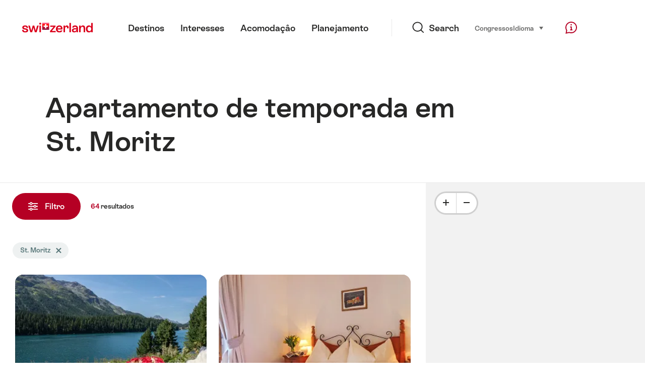

--- FILE ---
content_type: text/html;charset=UTF-8
request_url: https://chalet.myswitzerland.com/holiday-rentals-pt/st-moritz/
body_size: 44532
content:
<!DOCTYPE html>
<html class="no-js" dir="ltr" itemscope lang="pt">
<head>
    <meta charset="utf-8">
<script>
    (function(w, d, s, l, i) {
        w[l] = w[l] || [];w[l].push({
            'gtm.start' : new Date().getTime(),
            event : 'gtm.js'
        });
        var f = d.getElementsByTagName(s)[0],
            j = d.createElement(s),
            dl = l != 'dataLayer' ? '&l=' + l : '';
        j.async = true;
        j.src = 'https://www.googletagmanager.com/gtm.js?id=' + i + dl;f.parentNode.insertBefore(j, f);
    })(window, document, 'script', 'dataLayer', 'GTM-K3Q6QXG');
</script>

<meta content="width=device-width, initial-scale=1.0" name="viewport">
<meta content="app-id=588419227" name="apple-itunes-app">
<meta content="app-id=com.myswitzerland.familyapp&amp;hl=de" name="google-play-app">
<meta content="/assets/img/graphics/mstile-310x310.png" name="msapplication-TileImage">
<link href="/assets/img/graphics/favicon-16x16.png" rel="icon" sizes="16x16" type="image/png">
<link href="/assets/img/graphics/favicon-32x32.png" rel="icon" sizes="32x32" type="image/png">
<link href="/assets/img/graphics/favicon-96x96.png" rel="icon" sizes="96x96" type="image/png">
<link href="/assets/img/graphics/android-icon-192x192.png" rel="icon" sizes="192x192" type="image/png">
<link href="/assets/img/graphics/apple-touch-icon-180x180.png" rel="apple-touch-icon" sizes="180x180" type="image/png">
<link rel="preload" href="https://chalet.myswitzerland.com/assets/fonts/STAllegra-Semibold.woff2" as="font" crossorigin type="font/woff2">
<link rel="preload" href="https://chalet.myswitzerland.com/assets/fonts/STAllegra-Regular.woff2" as="font" crossorigin type="font/woff2">


    <title>Apartamento de temporada em St. Moritz | Suíça Turismo</title>
    <meta name="description" content="Apartamento de temporada em St. Moritz">
    <!-- Open Graph data -->
    <meta content="article" property="og:type">
    <meta property="og:title" content="Apartamento de temporada em St. Moritz | Suíça Turismo">
    <meta property="og:description" content="Apartamento de temporada em St. Moritz">
    <!-- Schema.org markup for Google+ -->
    <meta itemprop="name" content="Apartamento de temporada em St. Moritz | Suíça Turismo">
    <meta itemprop="description" content="Apartamento de temporada em St. Moritz">

    <!-- Twitter Card data -->
    <meta content="summary" name="twitter:card">
    <meta name="twitter:title" content="Apartamento de temporada em St. Moritz | Suíça Turismo">
    <meta name="twitter:description" content="Apartamento de temporada em St. Moritz">
    <meta name="twitter:creator" content="Suíça Turismo">

    <meta property="og:site_name" content="Suíça Turismo"/>
    <meta property="og:image" content=""/>
    <meta property="og:url" content="https://chalet.myswitzerland.com/holiday-rentals-pt/st-moritz/"/>
    
    <meta name="author" content="Suíça Turismo"/>

    <link rel="canonical" href="https://chalet.myswitzerland.com/holiday-rentals-pt/st-moritz/"/>
    <link rel="alternate" hreflang="de" href="https://chalet.myswitzerland.com/ferienwohnung/st-moritz/"/><link rel="alternate" hreflang="fr" href="https://chalet.myswitzerland.com/location-vacances/st-moritz/"/><link rel="alternate" hreflang="it" href="https://chalet.myswitzerland.com/appartamento/st-moritz/"/><link rel="alternate" hreflang="en" href="https://chalet.myswitzerland.com/holiday-rentals/st-moritz/"/><link rel="alternate" hreflang="es" href="https://chalet.myswitzerland.com/apartamento/st-moritz/"/><link rel="alternate" hreflang="nl" href="https://chalet.myswitzerland.com/vakantieappartement/st-moritz/"/><link rel="alternate" hreflang="ru" href="https://chalet.myswitzerland.com/holiday-rentals-ru/st-moritz/"/><link rel="alternate" hreflang="pt" href="https://chalet.myswitzerland.com/holiday-rentals-pt/st-moritz/"/><link rel="alternate" hreflang="zh" href="https://chalet.myswitzerland.com/holiday-rentals-zh/st-moritz/"/><link rel="alternate" hreflang="zo" href="https://chalet.myswitzerland.com/holiday-rentals-zo/st-moritz/"/><link rel="alternate" hreflang="ko" href="https://chalet.myswitzerland.com/holiday-rentals-ko/st-moritz/"/><link rel="alternate" hreflang="ar" href="https://chalet.myswitzerland.com/holiday-rentals-ar/st-moritz/"/><link rel="alternate" hreflang="ja" href="https://chalet.myswitzerland.com/holiday-rentals-ja/st-moritz/"/><link rel="alternate" hreflang="pl" href="https://chalet.myswitzerland.com/mieszkania/st-moritz/"/><link rel="alternate" hreflang="cs" href="https://chalet.myswitzerland.com/apartmany/st-moritz/"/>

    
    <meta name="robots" content="index, follow"/>

    <script id="svgicons-script">
  (function (url, revision) {
    var storage = window.localStorage || {};
    if (!storage.svgicons || storage.svgicons_revision != revision) {
      document.write('<link rel="preload as="image" data-revision="' + revision + '" href="' + url + '" id="svgicons">');
    } else {
      document.write('<meta name="svgicons" data-revision="' + revision + '" content="' + url + '" id="svgicons">');
    }
  })( "/assets/img/svg-sprite.svg", '394faaf041a0d50e82b4484d91e7cbd53792b4c9bf06cd4ddf13a7dc655d3065');

  // The revision (second parameter) should change whenever the svg sprite (json) changes.
  // e.g. you can use the modification timestamp of the json file.
</script>

    <script>
  window.app_config = {
    language: document.querySelector("html").getAttribute("lang"),
    assetsDirectory: "/assets",
    locale: {
      watchlist: {
        storage: "watchlist",
        defaultName: "??watchlist_default_name_pt??",
        removed: "??watchlist_removed_pt??"
      },
      autocomplete: {
        selected: "",
        complete: "A sua selec\u00E7\u00E3o: ${valor}",
        found: "",
        notfound: "No matching suggestions found"
      },
      date: {
        "date-picker-instruction": "Seleccionar data com teclas de setas",
        firstDayOfWeek: 1,
        dateFormat: null,
        today: "",
        disabled: "N\u00E3o dispon\u00EDvel",
        "prev-month": "um m\u00EAs atr\u00E1s",
        "next-month": "Um m\u00EAs \u00E0 frente",
        months: [
          "Janeiro",
          "Fevereiro",
          "Mar\u00E7o",
          "April",
          "Maio",
          "junho",
          "julho",
          "August",
          "Setembro",
          "Outubro",
          "Novembro",
          "Dezembro"
        ],
        monthsShort: [
          "Jan",
          "Fev",
          "Mar",
          "Apr",
          "Mai",
          "jun",
          "jul",
          "Aug",
          "Set",
          "Out",
          "Nov",
          "Dez"
        ],
        weekdays: [
          "Domingo",
          "Segunda-feira",
          "Ter\u00E7a-feira",
          "Quarta-feira",
          "Quinta-feira",
          "Sexta-feira",
          "S\u00E1bado"
        ],
        weekdaysShort: [
          "Do",
          "Se",
          "Te",
          "Qu",
          "Qu",
          "Se",
          "S\u00E1"
        ]
      },
      formerrors: {
        required: "??formerrors_required_pt??",
        email: "??formerrors_email_pt??",
        url: "??formerrors_url_pt??",
        tel: "??formerrors_tel_pt??",
        maxLength: "??formerrors_maxlength_pt??",
        minLength: "??formerrors_minlength_pt??",
        equal: "??formerrors_equal_pt??",
        custom: "??formerrors_custom_pt??"
      },
      geolocation: {
        PERMISSION_DENIED: 'Der Benutzer hat die Ermittlung der Position nicht erlaubt.',
        POSITION_UNAVAILABLE: 'Die Position ist nicht verfügbar.',
        TIMEOUT: 'Das Zeitlimit für die Ermittlung der Position wurde überschritten.',
        UNKNOWN_ERROR: 'Unbekannter Fehler bei der Ermittlung der Position.'
      },
      map: {
        "copyright-swisstopo": "Geodaten © swisstopo"
      },
      weather: {
        w1: "??detail_weather_01_pt??",
        w2: "??detail_weather_02_pt??",
        w3: "??detail_weather_03_pt??",
        w4: "??detail_weather_04_pt??",
        w5: "??detail_weather_05_pt??",
        w6: "??detail_weather_06_pt??",
        w7: "??detail_weather_07_pt??",
        w8: "??detail_weather_08_pt??",
        w9: "??detail_weather_09_pt??",
        w10: "??detail_weather_10_pt??",
        w11: "??detail_weather_11_pt??",
        w12: "??detail_weather_12_pt??",
        w13: "??detail_weather_13_pt??",
        w14: "??detail_weather_14_pt??",
        w15: "??detail_weather_15_pt??",
        w16: "??detail_weather_16_pt??",
        w17: "??detail_weather_17_pt??",
        w18: "??detail_weather_18_pt??",
        w19: "??detail_weather_19_pt??",
        w20: "??detail_weather_20_pt??",
        w21: "??detail_weather_21_pt??",
        w22: "??detail_weather_22_pt??",
        w23: "??detail_weather_23_pt??",
        w24: "??detail_weather_24_pt??",
        w25: "??detail_weather_25_pt??",
        w26: "??detail_weather_26_pt??",
        w27: "??detail_weather_27_pt??",
        w28: "??detail_weather_28_pt??",
        w29: "??detail_weather_29_pt??",
        w30: "??detail_weather_30_pt??"
      },
      overlay: {
        closeButton: 'Overlay schliessen',
        iframeNotAccessible: 'Dieses Element ist nicht barrierefrei zugänglich.'
      }
    },
    google: {
      maps: {
        key: "AIzaSyCYlPxaWedZYP-fURKWamK6rtJb24LIiCo"
      }
    },
    algolia: {
      app: "LMQVZQEU2J",
      key: "913f352bafbf1fcb6735609f39cc7399",
      index: "myst_pt",
      searchResultsUrl: "//www.myswitzerland.com/pt/search",
      facetTypes: {
        Accommodation: "Acomoda\u00E7\u00E2o",
        Art: "Arte",
        Climate_Overview_Page: "Clima",
        Default_Page: "P\u00E1gina",
        Event: "Evento",
        Experience: "Interesses",
        Finder_Page: "P\u00E1gina de filtro",
        Food: "Comida e bebida",
        Form: "Formul\u00E1rio",
        Home_Page: "p\u00E1gina inicial",
        Info_Overview_Page: "Information",
        Info_Section_Page: "Information",
        Info: "Page",
        Landing_Page: "P\u00E1gina",
        News: "Not\u00EDcias",
        Offer: "Offer",
        Organisation: "Organisation",
        Place: "Lugar",
        Planning_Information: "Planning Information",
        Recipe: "Receita",
        Restaurant: "Restaurante",
        Root_Page: "P\u00E1gina",
        Route: "Rotas",
        Storytelling_Page: "Story",
        Touristic_Object_Overview_Page: "Vis\u00E3o geral dos objectos tur\u00EDsticos",
        Whitelabel_Page: "Parceiros",
      }
    },
    guidle: {
      apiPois: 'https://www.guidle.com/m_ekUNmn/Schweiz-Tourismus/Webcams/?language={lang}',
      apiDetail: 'https://www.guidle.com/m_ekUNmn/Schweiz-Tourismus/Webcams/?templateVariant=json&offerIds={id}&language={lang}',
      apiHistory: 'https://www.guidle.com/api/rest/2.0/webcam/historic-pictures/{id}'
    }
  }
</script>

<script async src="https://www.googletagservices.com/tag/js/gpt.js"></script>
    <script>
  if (window.matchMedia && window.matchMedia('(prefers-color-scheme: dark)').matches) {
    const darkStyles = "/assets/css/ui-dark.css?d673430d1f20ac2969c0355a760faf7121ac19427cb1d0f9dfcc641b0f7e230e";
    document.write(`<link href="${darkStyles}" rel="stylesheet">`);
  } else {
    const styles = "/assets/css/ui.css?ae9b86d705dfc488a6f403346e2bd218b37ba8e8604f86f4ab5a6a3c16706cdc";
    document.write(`<link href="${styles}" rel="stylesheet">`);
  }
</script>
<noscript>
    <link rel="stylesheet" href="/assets/css/ui.css?ae9b86d705dfc488a6f403346e2bd218b37ba8e8604f86f4ab5a6a3c16706cdc">
</noscript>

</head>
<body>
<noscript>
    <iframe src="https://www.googletagmanager.com/ns.html?id=GTM-K3Q6QXG" height="0" width="0" style="display:none;visibility:hidden"></iframe>
</noscript>
<div id="body">
    <header class="Header" data-js-autobreak="small" data-js-nav id="Header">
    <p aria-level="1" class="visuallyhidden" role="heading">Navegar para myswitzerland.com</p>
    <nav aria-describedby="Skiplinks--h2" class="Skiplinks" data-js-skiplinks id="Skiplinks">
        <h2 class="visuallyhidden" id="Skiplinks--h2">Navegação rápida</h2>
        <ul>
            <li><a accesskey="1" href="#main-content" title="[ALT + 1]">conteúdo</a></li>
            <li><a accesskey="2" href="/" title="[ALT + 2]">Página inicial</a></li>
            <li><a accesskey="3" href="#headermainnav" title="[ALT + 3]">navegação</a></li>
            <li><a accesskey="4" href="#TO_BE_DEFINED" title="[ALT + 4]">Sitemap</a></li>
            <li><a accesskey="5" aria-expanded="false" data-flyout='{"focusInside":"input"}' data-js-flyout href="#searchOverlay" title="[ALT + 5]">Busca</a></li>
        </ul>
    </nav>

    <div class="Overlay is-collapsed" data-flyout='{"syncstate":{"html, body":"is-overlaid"},"openAnimated":true,"closeAnimated":true,"arrowElements":false,"history":"searchOverlay"}' id="searchOverlay">
        <button class="Overlay--close" data-flyout-el="close" type="button">
            <span class="visuallyhidden">Navegação fechada</span>
        </button>
        <div class="Overlay--content">
            <div class="Search" data-imageconfig="w_{w},h_{h},c_fill,g_auto,f_auto,q_auto,e_sharpen:50/" data-imagepath="https://media.myswitzerland.com/image/fetch/" data-js-search data-minlength="2" data-path="https://www.myswitzerland.com/pt">
    <div class="js-search--app">
        <script type="application/json">
            {
                "searchLegend": "",
                "placeholder": "Inserir termo de pesquisa",
                "searchButton": "Buscar",
                "resultsFound": "Resultados",
                "showAll": "Show all results",
                "showPage": "Mostrar página"
            }
        </script>
    </div>
</div>

        </div>
        <button class="FocusOnly" data-flyout-el="close" type="button">Navegação fechada</button>
    </div>

    <div class="Header--nav is-hidden-mobilenav" data-js-autobreak="small">
        <div class="Header--nav--logo">
            <a class="HeaderLogo" href="//www.myswitzerland.com/pt/" id="headerlogo" title="MySwitzerland">
    <span class="HeaderLogo--picto Icon" data-picto="logo-switzerland-flag">
        <svg aria-hidden="true"><use xlink:href="#picto-logo-switzerland-flag"></use></svg>
    </span>
</a>


        </div>

        <div class="Header--navLeft">
            <div class="Header--nav--main ResponsiveHolder" data-js-responsive-content='{"target":"headermainnav","breakpoint":"tablet-portrait","type":"above"}'>
                <nav class="HeaderMainNav" id="headermainnav">
                    <h2 class="visuallyhidden">Navegação principal</h2>
                    <ul class="HeaderMainNav--list">
                        <li><a class="HeaderMainNav--link" href="https://www.myswitzerland.com/pt/destinos/"> <span class="HeaderMainNav--link--text">Destinos</span></a></li>
                        <li><a class="HeaderMainNav--link" href="https://www.myswitzerland.com/pt/interesses/"> <span class="HeaderMainNav--link--text">Interesses</span></a></li>
                        <li><a class="HeaderMainNav--link" href="https://www.myswitzerland.com/pt/acomodacao/"> <span class="HeaderMainNav--link--text">Acomodaçâo</span></a></li>
                        <li><a class="HeaderMainNav--link" href="https://www.myswitzerland.com/pt/planejamento/"> <span class="HeaderMainNav--link--text">Planejamento</span></a></li>
                    </ul>
                </nav>
            </div>
        </div>
        <div class="Header--nav--services" data-hidden="true" data-js-collapsible='{"group":"subnav","syncstate":{".Header--nav":"is-servicenav-open"}}' id="headerservicenavcontainer">
            <h2 class="visuallyhidden">Search</h2>
            <a aria-expanded="false" class="HeaderSearch" data-flyout-target="searchOverlay" data-flyout='{"focusInside":"input"}' data-js-flyout href="#searchOverlay">
                <span class="Icon" data-picto="service-search">
                    <svg aria-hidden="true"><use xlink:href="#picto-service-search"></use></svg>
                </span>
                <span class="HeaderSearch--text">Search</span>
            </a>
        </div>
        <div class="Header--nav--meta ResponsiveHolder" data-js-responsive-content='{"target":"headermetanav","breakpoint":"tablet-portrait","type":"above"}'>
            <div class="HeaderMetaNav" id="headermetanav">
    <h2 class="visuallyhidden">Língua, região e ligações importantes</h2>
    <ul class="HeaderMetaNav--list">
        <li class="HeaderMetaNav--item">
            <a class="" href="https://www.myswitzerland.com/meetings/"> Congressos </a>
        </li>

        <li class="HeaderMetaNav--item">
            <div class="Flyout HeaderMetaNav--languages bottom">
                <a href="#u86" class="Flyout--trigger" data-js-flyout="true" aria-controls="u86" aria-expanded="false">
                    <span class="Icon before inline" data-picto="globe">
                        <svg aria-hidden="true"><use xlink:href="#picto-globe"></use></svg>
                    </span>
                    Idioma
                    <span class="visuallyhidden">seleccione (clique para visualizar)</span>
                </a>
                <div class="Flyout--content is-collapsed" id="u86">
                    <div class="Flyout--content--inner" data-js-selfalign>
                        <div class="HeaderMetaNav--languages">
    <ul class="LinkList menu">
        
        <li>
            <a class="Link black small" href="https://chalet.myswitzerland.com/ferienwohnung/st-moritz/">Deutsch</a>
        </li>
        
        <li>
            <a class="Link black small" href="https://chalet.myswitzerland.com/location-vacances/st-moritz/">Français</a>
        </li>
        
        <li>
            <a class="Link black small" href="https://chalet.myswitzerland.com/appartamento/st-moritz/">Italiano</a>
        </li>
        
        <li>
            <a class="Link black small" href="https://chalet.myswitzerland.com/holiday-rentals/st-moritz/">English</a>
        </li>
        
        <li>
            <a class="Link black small" href="https://chalet.myswitzerland.com/apartamento/st-moritz/">Español</a>
        </li>
        
        <li>
            <a class="Link black small" href="https://chalet.myswitzerland.com/vakantieappartement/st-moritz/">Nederlands</a>
        </li>
        
        <li>
            <a class="Link black small" href="https://chalet.myswitzerland.com/holiday-rentals-ru/st-moritz/">Русский</a>
        </li>
        
        <li>
            <a class="Link black small is-active" href="https://chalet.myswitzerland.com/holiday-rentals-pt/st-moritz/">Português</a>
        </li>
        
        <li>
            <a class="Link black small" href="https://chalet.myswitzerland.com/holiday-rentals-zh/st-moritz/">中文简体</a>
        </li>
        
        <li>
            <a class="Link black small" href="https://chalet.myswitzerland.com/holiday-rentals-zo/st-moritz/">中文繁体</a>
        </li>
        
        <li>
            <a class="Link black small" href="https://chalet.myswitzerland.com/holiday-rentals-ko/st-moritz/">한국어</a>
        </li>
        
        <li>
            <a class="Link black small" href="https://chalet.myswitzerland.com/holiday-rentals-ar/st-moritz/">العربية</a>
        </li>
        
        <li>
            <a class="Link black small" href="https://chalet.myswitzerland.com/holiday-rentals-ja/st-moritz/">日本語</a>
        </li>
        
        <li>
            <a class="Link black small" href="https://chalet.myswitzerland.com/mieszkania/st-moritz/">Polski</a>
        </li>
        
        <li>
            <a class="Link black small" href="https://chalet.myswitzerland.com/apartmany/st-moritz/">Česky</a>
        </li>
    </ul>
</div>

                        
                        <button class="FocusOnly" data-flyout-el="close" type="button">Fechar idioma</button>
                    </div>
                </div>
            </div>
        </li>
    </ul>
</div>

        </div>
        <nav class="HeaderServiceNav">
            <h2 class="visuallyhidden">Service Navigation</h2>
            <ul class="HeaderServiceNav--list">
                <li>
                    <a href="//help.myswitzerland.com/hc/" class="HeaderServiceNav--link" data-js-tooltip="bottom compact t-xxs t-red t-bold" title="Ajuto &amp; contato">
                        <span class="Icon red" data-picto="service-contact">
                            <svg aria-hidden="true"><use xlink:href="#picto-service-contact"></use></svg>
                        </span>
                        <span class="visuallyhidden">Ajuto &amp; contato</span>
                    </a>
                </li>
                <li class="is-visible-tablet-portrait">
                    <a href="" class="HeaderServiceNav--link" data-js-tooltip="bottom compact t-xxs t-red t-bold" title="perto de mim">
                        <span class="Icon red" data-picto="service-around-me">
                            <svg aria-hidden="true"><use xlink:href="#picto-service-around-me"></use></svg>
                        </span>
                        <span class="visuallyhidden">perto de mim</span>
                    </a>
                </li>
            </ul>
        </nav>
    </div>
    <button aria-controls="headerservicenavcontainer" aria-expanded="false" aria-hidden="true" class="Header--nav--showServices" data-collapsible-el="toggle" tabindex="-1"></button>

    <div class="HeaderMobile" data-js-autobreak="small">
    <div class="HeaderMobile--header">
        <a class="HeaderLogo" href="//www.myswitzerland.com/pt/" id="headerlogo" title="MySwitzerland">
    <span class="HeaderLogo--picto Icon" data-picto="logo-switzerland-flag">
        <svg aria-hidden="true"><use xlink:href="#picto-logo-switzerland-flag"></use></svg>
    </span>
</a>



        <button aria-controls="mobilenav" aria-expanded="false" class="HeaderMobile--toggle" data-js-flyout>
            <span class="HeaderMobile--toggle--label"> Menu <span class="visuallyhidden">Navegação aberta</span>
            </span>
        </button>
    </div>
    <div class="HeaderMobile--nav is-collapsed" data-flyout='{"syncstate":{"#Header, html":"is-mobile-open"},"closeAnimated":true,"arrowElements":"[aria-controls], a[href]"}' id="mobilenav">
        <div class="HeaderMobile--nav--main">
            <div class="HeaderMobile--nav--head">
                <button class="HeaderMobile--nav--close" data-flyout-el="close">
                    <span class="visuallyhidden">Navegação fechada</span>
                </button>
                <h2 class="visuallyhidden"></h2>
<a aria-expanded="false" class="HeaderSearch" data-flyout='{"focusInside":"input","syncstate":{".HeaderMobile--nav":"is-search-open"},"openAnimated":true,"closeAnimated":true}' data-js-flyout href="#searchOverlay">
    <span class="Icon" data-picto="service-search">
        <svg aria-hidden="true"><use xlink:href="#picto-service-search"></use></svg>
    </span>
    <span class="HeaderSearch--text">Busca</span>
</a>

            </div>
            <div class="HeaderMobile--nav--body">
                <nav class="HeaderMobileMainNav">
                    <h2 class="visuallyhidden">Navegação principal</h2>
                    <ul class="HeaderMobileMainNav--list">
                        <li><a class="HeaderMobileMainNav--link home" href="/">Home</a></li>
                        <li><a class="HeaderMobileMainNav--link" href="https://www.myswitzerland.com/pt/destinos/"> Destinos </a></li>
                        <li><a class="HeaderMobileMainNav--link" href="https://www.myswitzerland.com/pt/interesses/"> Interesses </a></li>
                        <li><a class="HeaderMobileMainNav--link" href="https://www.myswitzerland.com/pt/acomodacao/"> Acomodaçâo </a></li>
                        <li><a class="HeaderMobileMainNav--link" href="https://www.myswitzerland.com/pt/planejamento/"> Planejamento </a></li>
                    </ul>
                </nav>
                <div class="ResponsiveHolder" data-js-responsive-content='{"target":"headermetanav","breakpoint":"tablet-portrait","type":"below"}'></div>
            </div>
            <div class="HeaderMobile--nav--foot">
                
<div class="HeaderServiceNavMobile" data-js-headerservicenavmobile id="HeaderServiceNavMobile">
    <h2 class="visuallyhidden">Service Navigation</h2>
    <ul class="HeaderServiceNavMobile--list">
        <li>
            <a class="HeaderServiceNavMobile--item--link" data-js-headerservicenavmobile-el href=""> 
                <span class="Icon" data-picto="location"> 
                    <svg aria-hidden="true"><use xlink:href="#picto-location"></use></svg>
                </span> 
                <span class="HeaderServiceNavMobile--item--link--text">Mapa</span>
            </a>
        </li>
        <li>
            <a class="HeaderServiceNavMobile--item--link" data-js-headerservicenavmobile-el href=""> 
                <span class="Icon" data-picto="service-contact"> 
                    <svg aria-hidden="true"><use xlink:href="#picto-service-contact"></use></svg>
                </span> 
                <span class="HeaderServiceNavMobile--item--link--text">Ajuto &amp; contato</span>
            </a>
        </li>
    </ul>
</div>

            </div>
        </div>
        <div class="HeaderMobile--nav--sub ResponsiveHolder" data-js-responsive-content='{"target":"headersubnav","breakpoint":"tablet-portrait","type":"below"}'></div>
    </div>
</div>
    <div class="Header--background"></div>
</header>



    <div class="site-content" id="main-content" role="main">
        <div data-filter-update="pageheader">
            <header class="StageTitle compact">
    <div class="StageTitle--content">
        <div class="StageTitle--main">
            <h1 class="StageTitle--title">Apartamento de temporada em St. Moritz</h1>
        </div>
    </div>
</header>
        </div>
        <script>
  window.filterFormToUrl = function (form) {
    var config = {};
    [].forEach.call(form.querySelectorAll('[data-url-sort],[data-default-value]'), function (el) {
      var param = el.getAttribute('data-param') || el.getAttribute('name');
      config[param] = {
        default: el.getAttribute('data-default-value') || '',
        sort: parseInt(el.getAttribute('data-url-sort'), 10) || 0,
        maxIndex: parseInt(el.getAttribute('data-allow-index'), 10) || 0,
        urlPlaceholder: el.getAttribute('data-url-placeholder')
      };
    });
    [].forEach.call(form.elements, function (el) {
      var param = el.getAttribute('name');
      if (param && !config[param]) {
        config[param] = {
          default: '',
          sort: 0,
          maxIndex: 0,
          urlPlaceholder: null
        };
      }
    });

    function convertFormData(form) {
      var key,
        hash = {},
        array = [];
      for (key in config) {
        hash[key] = config[key];
        hash[key].values = [];
        hash[key].key = key;
        array.push(hash[key]);
      }
      [].forEach.call(form.elements, function (el) {
        var name = el.name;
        var value = el.value;
        var type = el.type;
        if (
          name &&
          !el.disabled &&
          type !== 'submit' &&
          type !== 'reset' &&
          type !== 'button' &&
          ((type !== 'radio' && type !== 'checkbox') || el.checked) &&
          hash[name]
        ) {
          hash[name].values.push(value);
        }
      });
      return array;
    }

    function generateURL(form) {
      var path = [];
      var query = [];
      var noIndex = false;
      var item;

      function addTo(path, value) {
        if (item.values.length > item.maxIndex) {
          noIndex = true;
        }
        path.unshift(value);
      }

      var data = convertFormData(form);
      data = data.sort(function (a, b) {
        if (a.sort !== b.sort) {
          return a.sort - b.sort;
        }
        if (a.key < b.key) {
          return -1;
        }
        if (a.key > b.key) {
          return 1;
        }
        return 0;
      });
      for (var i = data.length - 1; i >= 0; i--) {
        item = data[i];
        item.value = item.values.sort().join('.');
        if (typeof item.urlPlaceholder === 'string') {
          if (item.value !== item.default || (item.urlPlaceholder && path.length > 0)) {
            addTo(path, (item.value || '').replace(/\s/g, '-') || item.urlPlaceholder);
          }
        } else {
          if (item.value !== item.default) {
            addTo(query, item.key + '=' + encodeURIComponent(item.value));
          }
        }
      }
      if (noIndex) {
        query.push('noidx=1');
      }
      var pathString = path.join('/');
      if (pathString) {
        pathString = '/' + pathString + '/';
      }
      var queryString = query.join('&');
      if (queryString) {
        pathString += '?' + queryString;
      }
      return pathString;
    }

    var formUrl = generateURL(form);
    if (!formUrl.startsWith('/')) {
      formUrl = '/' + formUrl;
    }
    var pageUrl = "/holiday-rentals-pt";
    return pageUrl + formUrl;
  }

  window.filterFormToCountUrl = function (form) {
    var query = jQuery.param(
      jQuery(form).serializeArray().sort(function (a, b) {
        return a.name < b.name ? -1 : a.name === b.name ? 0 : 1;
      })
    );
    var resultCountUrl = "/filterResultCount";
    return resultCountUrl + "?" + query;
  };

  var validateRegionFilter = function (input) {
    var formEl = input.form;
    var groupEl = formEl.querySelector('.FilterRegion');
    var inputRegion = groupEl.querySelector('input[name=place]');
    var inputRadius = groupEl.querySelector('select');
    var outputRadius = groupEl.querySelector('input[name=rad]');
    var value = inputRegion.value && inputRadius.value;
    if (value != outputRadius.value) {
      outputRadius.value = value;
      var evt = document.createEvent('Event');
      evt.initEvent('change', true, false);
      outputRadius.dispatchEvent(evt);
    }
  }
</script>


<form action="/" class="Filter" data-js-filter='{"update":"#header,#headerMetaNav,#pageheader,#filterGridView,#filterHeader","map":{"input":"map"}}' id="filterFinderPage" method="GET">

    <div class="Filter--cockpit" data-filter-el="cockpit" data-flyout='{"syncstate":{"#filterView":"is-cockpit-opened","html":"is-filter-visible"},"focusInside":true,"openAnimated":true,"closeAnimated":true,"arrowElements":false,"reposition":false,"autoScroll":true,"restoreScroll":false}' id="filtercockpit">
        <aside class="FilterCockpit">
    <div class="FilterCockpit--header">
        <h2 class="FilterCockpit--header--title">
            Filtro <span class="visuallyhidden">- Filtrar resultados e alterar modo de exibição</span>
        </h2>
        <div class="FilterCockpit--header--results">
            <span class="FilterCockpit--header--count"> 64 </span> resultados
        </div>
        <button class="FilterCockpit--close" data-flyout-el="close" type="button">
            <span class="visuallyhidden">Fechar</span>
        </button>
        <button class="Button icon-after small red FilterHeader--filterToggle expanded" type="button" data-flyout-el="close">
            Fechar <span class="Icon after inline" data-icon="close-small"></span>
        </button>
    </div>
    <div class="FilterCockpit--inner" data-filter-update="cockpit">
        <ul class="FilterCockpit--sections">
            <li><fieldset class="FilterCockpitSection js-FilterSection">
    <legend class="FilterCockpitSection--legend">
        <h3 class="FilterCockpitSection--title">
            <button aria-controls="u167" aria-expanded="true" class="FilterCockpitSection--button" type="button">Lugar</button>
        </h3>
    </legend>
    <div class="FilterCockpitSection--body" data-hidden="false" data-js-collapsible='{"animateSize":true,"savestate":true}' id="u167">
        <div class="FilterCockpitSection--body--inner">
            
<div class="FilterRegion">
    <div data-js-regionchooser>
        <script id="u4">
            document.getElementById("u4").fn = {
                render : function() {
                    with(this)return _c("div", {
                        staticClass : "FilterRegion--form"
                    }, [ _c("div", {
                        staticClass : "FilterRegion--search",
                        class : {
                            "has-value" : region.selectedLabel
                        }
                    }, [ _c("div", {
                        staticClass : "BasicInput"
                    }, [ _c("label", {
                        staticClass : "visuallyhidden",
                        attrs : {
                            for : id + "_region"
                        }
                    }, [ _v(_s(locale.region)) ]), _v(" "), _c("input", {
                        directives : [ {
                            name : "model",
                            rawName : "v-model",
                            value : region.selectedLabel,
                            expression : "region.selectedLabel"
                        } ],
                        attrs : {
                            "data-default-flyout-title" : locale.defaultTitle,
                            "data-default-values" : defaultRegionLabels.join(","),
                            "data-values" : JSON.stringify(Object.values(region.values)),
                            id : id + "_region",
                            placeholder : locale.regionPlaceholder,
                            autocomplete : "off",
                            "data-js-autocomplete" : '{"autoselect":true}',
                            type : "text"
                        },
                        domProps : {
                            value : region.selectedLabel
                        },
                        on : {
                            blur : function(e) {
                                onBlur()
                            },
                            input : function(e) {
                                e.target.composing || $set(region, "selectedLabel", e.target.value)
                            }
                        }
                    }), _v(" "), _c("button", {
                        staticClass : "FilterRegion--reset",
                        on : {
                            click : function(e) {
                                resetRegion()
                            }
                        }
                    }, [ _c("span", {
                        staticClass : "Icon",
                        attrs : {
                            "data-icon" : "remove"
                        }
                    }), _v(" "), _c("span", {
                        staticClass : "visuallyhidden"
                    }, [ _v(_s(locale.selectNoRegion)) ]) ]) ]) ]) ])
                },
                staticRenderFns : [],
                data : {
                    id : "u1",
                    regionInput : "inputRegion",
                    locale : {
                        region : "Lugar",
                        regionPlaceholder : "Buscar localidade",
                        defaultTitle : "Mais procurados",
                        notFound : "Nenhuma sugest\u00E3o compat\u00EDvel encontrada.",
                        selectNoRegion : null
                    },
                    region : {
                        values : {"zermatt":"Zermatt","riederalp":"Riederalp","bettmeralp":"Bettmeralp","saas-fee":"Saas-Fee","nendaz":"Nendaz","leukerbad":"Leukerbad","blatten-belalp":"Blatten-Belalp","verbier":"Verbier","grimentz":"Grimentz","les-collons-thyon":"Les Collons Thyon","crans-montana":"Crans-Montana","bellwald":"Bellwald","graechen":"Grächen","st-luc":"St-Luc","saas-grund":"Saas-Grund","anzere":"Anzère","veysonnaz":"Veysonnaz","fiesch":"Fiesch","ernen":"Ernen","saas-almagell":"Saas-Almagell","ovronnaz":"Ovronnaz","buerchen":"Bürchen","wiler-loetschental":"Wiler (Lötschental)","rosswald":"Rosswald","oberwald":"Oberwald","muenster-goms":"Münster (Goms)","zinal":"Zinal","ulrichen":"Ulrichen","fieschertal":"Fieschertal","heremence":"Hérémence","chandolin":"Chandolin","reckingen":"Reckingen","unterbaech":"Unterbäch","champex-lac":"Champex-Lac","binn":"Binn","champery":"Champéry","blitzingen":"Blitzingen","la-tzoumaz":"La Tzoumaz","les-crosets":"Les Crosets","obergesteln":"Obergesteln","les-agettes-mayens-de-sion":"Les Agettes (Mayens de Sion)","taesch":"Täsch","le-bouveret":"Le Bouveret","champoussin":"Champoussin","brigerbad":"Brigerbad","breiten-moerel-filet-bister":"Breiten-Mörel-Filet-Bister","geschinen":"Geschinen","grengiols":"Grengiols","val-dilliez":"Val-d\u0027Illiez","vercorin":"Vercorin","albinen":"Albinen","visperterminen":"Visperterminen","evolene":"Evolène","lax":"Lax","brig":"Brig","toerbel":"Törbel","st-niklaus":"St. Niklaus","randogne":"Randogne","nemiaz-chamoson":"Némiaz (Chamoson)","randa":"Randa","la-forclaz-vs":"La Forclaz VS","morgins":"Morgins","biel-vs":"Biel VS","saas-balen":"Saas-Balen","kippel":"Kippel","ayer":"Ayer","niederwald":"Niederwald","naters":"Naters","ried-moerel":"Ried-Mörel","mund":"Mund","blatten-loetschental":"Blatten (Lötschental)","termen":"Termen","ried-brig":"Ried-Brig","sion":"Sion","vissoie":"Vissoie","ritzingen":"Ritzingen","iserables":"Isérables","st-martin-vs":"St-Martin VS","simplon-dorf":"Simplon Dorf","eischoll":"Eischoll","les-marecottes":"Les Marécottes","susten":"Susten","saviese":"Savièse","st-jean-vs":"St-Jean VS","stalden":"Stalden","inden":"Inden","salins":"Salins","bruson":"Bruson","ferden":"Ferden","les-hauderes":"Les Haudères","st-leonard":"St-Léonard","mollens-vs":"Mollens VS","grone-loye":"Grône / Loye","lens":"Lens","praz-de-fort":"Praz-de-Fort","grimisuat":"Grimisuat","sarreyer":"Sarreyer","arolla":"Arolla","la-fouly":"La Fouly","torgon":"Torgon","visp":"Visp","venthone":"Venthône","arbaz":"Arbaz","collombey-muraz":"Collombey-Muraz","la-sage":"La Sage","leuk":"Leuk","martisberg":"Martisberg","vex":"Vex","rechy":"Réchy","gampel-jeizinen":"Gampel-Jeizinen","versegeres":"Versegères","ausserberg":"Ausserberg","st-gingolph":"St-Gingolph","mase":"Mase","vernamiege":"Vernamiège","chermignon":"Chermignon","orsieres":"Orsières","greich-goppisberg":"Greich-Goppisberg","arosa":"Arosa","davos":"Davos","samnaun":"Samnaun","lenzerheide":"Lenzerheide","scuol":"Scuol","st-moritz":"St. Moritz","sils-ie":"Sils i.E.","pontresina":"Pontresina","silvaplana":"Silvaplana","laax":"Laax","la-punt":"La Punt","celerina":"Celerina","samedan":"Samedan","zuoz":"Zuoz","flims":"Flims","sedrun":"Sedrun","savognin":"Savognin","obersaxen-mundaun":"Obersaxen Mundaun","disentis":"Disentis","brigels-breil":"Brigels / Breil","klosters":"Klosters","maloja":"Maloja","sent":"Sent","ftan":"Ftan","surcuolm":"Surcuolm","bever":"Bever","falera":"Falera","champfer":"Champfèr","valbella":"Valbella","spluegen":"Splügen","berguen-bravuogn":"Bergün / Bravuogn","madulain":"Madulain","poschiavo":"Poschiavo","pany":"Pany","zernez":"Zernez","tschierv":"Tschierv","rueras":"Rueras","bivio":"Bivio","parpan":"Parpan","lantsch-lenz":"Lantsch / Lenz","muestair":"Müstair","urmein":"Urmein","churwalden":"Churwalden","cunter":"Cunter","segnas":"Segnas","vella":"Vella","sta-maria-val-muestair":"Sta. Maria Val Müstair","cresta-avers":"Cresta (Avers)","riom-parsonz":"Riom-Parsonz","seewis-gr":"Seewis GR","lumbrein":"Lumbrein","andeer":"Andeer","s-chanf":"S-chanf","tarasp":"Tarasp","feldis-veulden":"Feldis / Veulden","st-antoenien":"St. Antönien","cumbel":"Cumbel","thalkirch":"Thalkirch","guarda":"Guarda","andiast":"Andiast","morissen":"Morissen","li-curt":"Li Curt","valendas":"Valendas","tenna":"Tenna","vattiz":"Vattiz","saas-im-praettigau":"Saas im Prättigau","juf-avers":"Juf (Avers)","lavin":"Lavin","ardez":"Ardez","ramosch":"Ramosch","waltensburg-vuorz":"Waltensburg / Vuorz","fuldera":"Fuldera","tinizong-rona":"Tinizong-Rona","s-carlo-gr":"S. Carlo GR","vaz-obervaz":"Vaz Obervaz","lohn-gr":"Lohn GR","vna":"Vnà","vicosoprano":"Vicosoprano","valchava":"Valchava","brail":"Brail","praez":"Präz","mathon":"Mathon","nufenen":"Nufenen","le-prese":"Le Prese","san-bernardino":"San Bernardino","flond":"Flond","tschappina-heinzenberg":"Tschappina (Heinzenberg)","vulpera":"Vulpera","tschlin":"Tschlin","salouf":"Salouf","thusis":"Thusis","roveredo-gr":"Roveredo GR","fidaz":"Fidaz","vignogn":"Vignogn","sagogn":"Sagogn","surrein":"Surrein","schmitten-albula":"Schmitten (Albula)","davos-wiesen":"Davos Wiesen","maienfeld":"Maienfeld","lue":"Lü","castasegna":"Castasegna","conters-praettigau":"Conters (Prättigau)","furna":"Furna","malix":"Malix","fideriser-heuberge-fideris":"Fideriser Heuberge - Fideris","trin":"Trin","degen":"Degen","mutten":"Mutten","zillis-reischen":"Zillis-Reischen","curaglia-medel":"Curaglia (Medel)","brusio":"Brusio","bondo":"Bondo","luzein":"Luzein","medels-im-rheinwald":"Medels im Rheinwald","ruschein":"Ruschein","siat":"Siat","rabius":"Rabius","latsch":"Latsch","buchen-praettigau":"Buchen (Prättigau)","sarn-heinzenberg":"Sarn (Heinzenberg)","bergell-bregaglia":"Bergell / Bregaglia","gruesch":"Grüsch","vals":"Vals","mesocco":"Mesocco","langwies":"Langwies","safien-platz":"Safien-Platz","ilanz":"Ilanz","vrin":"Vrin","malans-gr":"Malans GR","jenaz":"Jenaz","tartar":"Tartar","flerden":"Flerden","wergenstein":"Wergenstein","sufers":"Sufers","alvaneu-bad":"Alvaneu Bad","alvaneu-dorf":"Alvaneu Dorf","sumvitg":"Sumvitg","mon":"Mon","schluein":"Schluein","serneus":"Serneus","cinuos-chel":"Cinuos-chel","cumpadials":"Cumpadials","campascio":"Campascio","grono":"Grono","rossa":"Rossa","brienz-brinzauls":"Brienz / Brinzauls","luven":"Luven","kueblis":"Küblis","sils-im-domleschg":"Sils im Domleschg","scharans":"Scharans","pratval":"Pratval","paspels":"Paspels","trans":"Trans","obermutten":"Obermutten","hinterrhein":"Hinterrhein","innerferrera":"Innerferrera","surava":"Surava","stampa":"Stampa","jenins":"Jenins","ladir":"Ladir","sevgein":"Sevgein","platta":"Platta","camuns":"Camuns","surcasti":"Surcasti","campocologno":"Campocologno","litzirueti":"Litzirüti","chur":"Chur","soazza":"Soazza","versam":"Versam","rueun":"Rueun","tavanasa":"Tavanasa","danis":"Danis","dardin":"Dardin","fanas":"Fanas","rodels":"Rodels","masein":"Masein","donat":"Donat","clugin":"Clugin","pignia":"Pignia","alvaschein":"Alvaschein","stierva":"Stierva","filisur":"Filisur","susch":"Susch","casaccia":"Casaccia","preda":"Preda","flaesch":"Fläsch","untervaz":"Untervaz","stels":"Stels","mastrils":"Mastrils","valzeina":"Valzeina","martina":"Martina","rongellen":"Rongellen","schnaus":"Schnaus","pitasch":"Pitasch","plaun-da-lej":"Plaun da Lej","promontogno":"Promontogno","mittel-lunden":"Mittel Lunden","putz":"Putz","borgonovo":"Borgonovo","grindelwald":"Grindelwald","adelboden":"Adelboden","lenk-is":"Lenk i.S.","wengen":"Wengen","interlaken":"Interlaken","beatenberg":"Beatenberg","kandersteg":"Kandersteg","zweisimmen":"Zweisimmen","hasliberg":"Hasliberg","brienz":"Brienz","frutigen":"Frutigen","spiez":"Spiez","gstaad":"Gstaad","schoenried":"Schönried","meiringen":"Meiringen","muerren":"Mürren","wilderswil":"Wilderswil","aeschi-be":"Aeschi BE","ringgenberg":"Ringgenberg","lauterbrunnen":"Lauterbrunnen","innertkirchen":"Innertkirchen","habkern":"Habkern","sigriswil":"Sigriswil","kiental":"Kiental","schwenden-grimmialp":"Schwenden-Grimmialp","faulensee":"Faulensee","saanen":"Saanen","boenigen":"Bönigen","axalp":"Axalp","krattigen":"Krattigen","reichenbach":"Reichenbach","horboden-springenboden":"Horboden-Springenboden","st-stephan":"St. Stephan","oberhofen":"Oberhofen","saanenmoeser":"Saanenmöser","brienzwiler":"Brienzwiler","niederried":"Niederried","gwatt":"Gwatt","iseltwald":"Iseltwald","merligen":"Merligen","kandergrund":"Kandergrund","lauenen":"Lauenen","tschingel":"Tschingel","bruenig":"Brünig","thun":"Thun","gunten":"Gunten","hilterfingen-huenibach":"Hilterfingen-Hünibach","stechelberg":"Stechelberg","hofstetten-bei-brienz":"Hofstetten bei Brienz","oey-diemtigen":"Oey-Diemtigen","matten-lenk":"Matten (Lenk)","goldiwil":"Goldiwil","einigen":"Einigen","oberried":"Oberried","aeschlen-ob-gunten":"Aeschlen ob Gunten","gadmen":"Gadmen","rohrbach":"Rohrbach","hondrich":"Hondrich","oberwil-is":"Oberwil i.S.","schwanden-ob-sigriswil":"Schwanden ob Sigriswil","feutersoey":"Feutersoey","goldswil":"Goldswil","gimmelwald":"Gimmelwald","steffisburg":"Steffisburg","gsteigwiler":"Gsteigwiler","boltigen":"Boltigen","leissigen":"Leissigen","heiligenschwendi":"Heiligenschwendi","gsteig":"Gsteig","rueeggisberg":"Rüeggisberg","luetschental-burglauenen":"Lütschental-Burglauenen","scharnachtal":"Scharnachtal","rueschegg-eywald":"Rüschegg Eywald","erlenbach-be":"Erlenbach BE","burgdorf":"Burgdorf","heimenschwand":"Heimenschwand","roethenbach-ie":"Röthenbach i.E.","baerau-ie":"Bärau i.E.","trub-ie":"Trub i.E.","attiswil":"Attiswil","unterseen":"Unterseen","wangenried":"Wangenried","signau":"Signau","oberbalm":"Oberbalm","guggisberg":"Guggisberg","unterbach":"Unterbach","oberfrittenbach":"Oberfrittenbach","rachholtern-fahrni":"Rachholtern (Fahrni)","schangnau-bumbach":"Schangnau Bumbach","berna":"Berna","daerligen":"Därligen","weissenburg-daerstetten":"Weissenburg (Därstetten)","ringoldswil":"Ringoldswil","grund-gstaad":"Grund (Gstaad)","mamishaus":"Mamishaus","sueri":"Süri ","walkringen-ie":"Walkringen i.E.","uetendorf":"Uetendorf","huttwil":"Huttwil","jungfrau-region":"Jungfrau Region","heimisbach":"Heimisbach","muelenen":"Mülenen","saxeten":"Saxeten","duerrenroth":"Dürrenroth","seeberg-grasswil":"Seeberg-Grasswil","walterswil-be":"Walterswil BE","bowil":"Bowil","zimmerwald":"Zimmerwald","wabern":"Wabern","zollbrueck":"Zollbrück","wichtrach":"Wichtrach","blausee":"Blausee","heimiswil":"Heimiswil","zweiluetschinen":"Zweilütschinen","amsoldingen":"Amsoldingen","wynigen":"Wynigen","uttigen":"Uttigen","emmenmatt":"Emmenmatt","hoefen-b-thun":"Höfen b. Thun","bruenigen":"Brünigen","haeusernmoos":"Häusernmoos","lauperswil":"Lauperswil","gruenenmatt":"Grünenmatt","biembach-ie":"Biembach i.E.","meikirch":"Meikirch","liebefeld":"Liebefeld","teuffenthal-be":"Teuffenthal BE","rueegsauschachen":"Rüegsauschachen","buchen-be":"Buchen BE","ascona":"Ascona","locarno":"Locarno","brissago-isole-di-brissago":"Brissago / Isole di Brissago","vira-gambarogno":"Vira (Gambarogno)","lugano":"Lugano","caslano":"Caslano","minusio":"Minusio","gordola":"Gordola","brione-sopra-minusio":"Brione sopra Minusio","piazzogna":"Piazzogna","brione-verzasca":"Brione Verzasca","malvaglia":"Malvaglia","san-nazzaro":"San Nazzaro","orselina":"Orselina","muralto":"Muralto","vairano":"Vairano","magadino":"Magadino","avegno":"Avegno","gerra-gambarogno":"Gerra (Gambarogno) ","bissone":"Bissone","losone-arcegno":"Losone-Arcegno","maggia":"Maggia","cavergno":"Cavergno","caviano":"Caviano","aurigeno":"Aurigeno","lugaggia":"Lugaggia","morcote":"Morcote","intragna":"Intragna","cevio":"Cevio","verscio":"Verscio","ranzo":"Ranzo","bosco-gurin":"Bosco Gurin","olivone-campra":"Olivone Campra","ponto-valentino":"Ponto Valentino","campo-blenio":"Campo Blenio","astano":"Astano","brusino-arsizio":"Brusino Arsizio","vico-morcote":"Vico Morcote","semione":"Semione","dongio":"Dongio","gordevio":"Gordevio","someo":"Someo","vogorno":"Vogorno","contra":"Contra","agarone":"Agarone","borgnone":"Borgnone","sonogno":"Sonogno","cerentino":"Cerentino","cugnasco":"Cugnasco","lavertezzo":"Lavertezzo","cavigliano":"Cavigliano","castro":"Castro","acquarossa":"Acquarossa","curio":"Curio","ponte-tresa":"Ponte Tresa","novaggio":"Novaggio","bignasco":"Bignasco","menzonio":"Menzonio","linescio":"Linescio","carona":"Carona","riazzino":"Riazzino","bedretto":"Bedretto","bellinzona":"Bellinzona","camignolo":"Camignolo","carabietta":"Carabietta","sessa":"Sessa","agno":"Agno","leontica-nara":"Leontica / Nara","aranno":"Aranno","moghegno":"Moghegno","peccia":"Peccia","indemini":"Indemini","mergoscia":"Mergoscia","palagnedra":"Palagnedra","stabio":"Stabio","figino":"Figino","corippo":"Corippo","frasco":"Frasco","tegna-ponte-brolla":"Tegna-Ponte Brolla","marolta":"Marolta","chironico":"Chironico","golino":"Golino","madonna-del-piano":"Madonna del Piano","biasca":"Biasca","pianezzo":"Pianezzo","aquila":"Aquila","origlio":"Origlio","porza":"Porza","cadro":"Cadro","monteggio":"Monteggio","coglio":"Coglio","giumaglio":"Giumaglio","broglio":"Broglio","prato-sornico":"Prato-Sornico","s-carlo":"S. Carlo","viganello":"Viganello","gerra-verzasca":"Gerra (Verzasca)","camedo":"Camedo","vergeletto":"Vergeletto","gudo":"Gudo","maroggia":"Maroggia","dangio":"Dangio","quartino":"Quartino","crana":"Crana","airolo":"Airolo","faido":"Faido","corzoneso":"Corzoneso","agra":"Agra","manno":"Manno","cademario":"Cademario","comano":"Comano","bidogno":"Bidogno","cimadera":"Cimadera","magliaso":"Magliaso","cassina-dagno":"Cassina d\u0027Agno","bosco-luganese":"Bosco Luganese","fescoggia":"Fescoggia","pura":"Pura","lodano":"Lodano","fusio":"Fusio","campo-vm":"Campo VM","lodrino":"Lodrino","comologno":"Comologno","bruzella":"Bruzella","besazio":"Besazio","barbengo":"Barbengo","russo":"Russo","rovio":"Rovio","bigorio":"Bigorio","lavorgo":"Lavorgo","arogno":"Arogno","meride":"Meride","pugerna":"Pugerna","monte":"Monte","balerna":"Balerna","salorino":"Salorino","cabbio":"Cabbio","verdasio":"Verdasio","piano-di-peccia":"Piano di Peccia","chiggiogna":"Chiggiogna","lopagno":"Lopagno","flumserberg":"Flumserberg","wildhaus":"Wildhaus","braunwald":"Braunwald","unterterzen":"Unterterzen","bad-ragaz":"Bad Ragaz","triesenberg":"Triesenberg","appenzell":"Appenzell","valens-vasoen":"Valens-Vasön","unterwasser":"Unterwasser","elm":"Elm","alt-st-johann":"Alt St. Johann","urnaesch":"Urnäsch","nesslau":"Nesslau","matt":"Matt","engi":"Engi","gais":"Gais","mitloedi":"Mitlödi","hemberg-baechli":"Hemberg-Bächli","mols":"Mols","stein":"Stein","heiden":"Heiden","krummenau":"Krummenau","ebnat-kappel":"Ebnat-Kappel","steckborn":"Steckborn","wolfhalden":"Wolfhalden","luchsingen-haetzingen":"Luchsingen-Hätzingen","gossau-sg":"Gossau SG","ennetbuehl-rietbad":"Ennetbühl Rietbad","schwellbrunn":"Schwellbrunn","rehetobel":"Rehetobel","bruelisau":"Brülisau","thal-staad":"Thal-Staad","neukirch-egnach":"Neukirch-Egnach","amden":"Amden","mollis":"Mollis","romanshorn":"Romanshorn","pfaefers":"Pfäfers","bischofszell":"Bischofszell","ennenda":"Ennenda","schwanden":"Schwanden","mels-heiligkreuz":"Mels / Heiligkreuz","speicher":"Speicher","oberegg":"Oberegg","oberterzen":"Oberterzen","diesbach-gl":"Diesbach GL","betschwanden":"Betschwanden","filzbach-kerenzerberg":"Filzbach (Kerenzerberg)","schoenengrund":"Schönengrund","schaffhausen":"Schaffhausen","arbon":"Arbon","hallau":"Hallau","altnau":"Altnau","linthal":"Linthal","wattwil":"Wattwil","weesen":"Weesen","ermatingen":"Ermatingen","flums":"Flums","herisau":"Herisau","trogen":"Trogen","teufen":"Teufen","hundwil":"Hundwil","weissbad":"Weissbad","haslen":"Haslen","grub-ar":"Grub (AR)","quarten":"Quarten","mogelsberg":"Mogelsberg","berschis":"Berschis","obstalden-kerenzerberg":"Obstalden (Kerenzerberg)","quintenau":"Quinten/Au ","st-peterzell":"St. Peterzell","dicken":"Dicken","bottighofen":"Bottighofen","eschenz":"Eschenz","hattenhausen":"Hattenhausen","degersheim":"Degersheim","gonten":"Gonten","walenstadt":"Walenstadt","st-gallen":"St. Gallen","buetschwil":"Bütschwil","rorschacherberg":"Rorschacherberg","buehler":"Bühler","naefels":"Näfels","walzenhausen":"Walzenhausen","lichtensteig":"Lichtensteig","neunkirch":"Neunkirch","berlingen":"Berlingen","netstal":"Netstal","engelburg":"Engelburg","brunnadern":"Brunnadern","ruethi":"Rüthi","grabs":"Grabs","neu-st-johann":"Neu St. Johann","eggersriet":"Eggersriet","sargans":"Sargans","stein-ar":"Stein AR","oberschan":"Oberschan","merishausen":"Merishausen","kerenzerberg":"Kerenzerberg","vermol":"Vermol","wangs":"Wangs","luetisburg":"Lütisburg","mosnang":"Mosnang","krinau":"Krinau","altstaetten-sg":"Altstätten SG","gams":"Gams","rebstein":"Rebstein","horn":"Horn","hefenhofen":"Hefenhofen","hemmental":"Hemmental","uzwil":"Uzwil","riedern":"Riedern","lustmuehle":"Lustmühle","altenrhein":"Altenrhein","engelberg":"Engelberg","soerenberg":"Sörenberg","luzern":"Luzern","andermatt":"Andermatt","weggis":"Weggis","sarnen":"Sarnen","lungern":"Lungern","emmetten":"Emmetten","sisikon":"Sisikon","melchsee-frutt":"Melchsee-Frutt","giswil-moerlialp":"Giswil-Mörlialp","fluehli-lu":"Flühli LU","rigi":"Rigi","seelisberg":"Seelisberg","melchtal":"Melchtal","vitznau":"Vitznau","schuepfheim":"Schüpfheim","nottwil":"Nottwil","hospental":"Hospental","goeschenen-goescheneralp":"Göschenen-Göscheneralp","brunnen":"Brunnen","morschach":"Morschach","escholzmatt":"Escholzmatt","hasle-lu":"Hasle (LU)","haldi-bei-schattdorf":"Haldi bei Schattdorf","marbach-escholzmatt":"Marbach (Escholzmatt)","sattel-hochstuckli":"Sattel-Hochstuckli","wolfenschiessen":"Wolfenschiessen","realp":"Realp","romoos":"Romoos","st-niklausen":"St. Niklausen","wilen-bei-sarnen":"Wilen bei Sarnen","ohmstal":"Ohmstal","ennetmoos":"Ennetmoos","wassen-ur":"Wassen UR","gross-rigelweid-grossbach":"Gross-Rigelweid-Grossbach","lauerz":"Lauerz","gurtnellen":"Gurtnellen","flueeli-ranft":"Flüeli-Ranft","urnerboden":"Urnerboden","einsiedeln":"Einsiedeln","finsterwald":"Finsterwald","rothenthurm":"Rothenthurm","buergenstock":"Bürgenstock","hergiswil-nw":"Hergiswil NW","sachseln":"Sachseln","altdorf":"Altdorf","gersau":"Gersau","willisau":"Willisau","meggen":"Meggen","merlischachen":"Merlischachen","schwyz":"Schwyz","ennetbuergen":"Ennetbürgen","alpnach":"Alpnach","wirzweli":"Wirzweli","entlebuch":"Entlebuch","immensee":"Immensee","eschenbach-lu":"Eschenbach LU","kleinwangen":"Kleinwangen","gelfingen":"Gelfingen","ermensee":"Ermensee","knutwil":"Knutwil","werthenstein":"Werthenstein","hergiswil-lu":"Hergiswil LU","ufhusen":"Ufhusen","arth-goldau":"Arth-Goldau","silenen":"Silenen","attinghausen":"Attinghausen","illgau":"Illgau","st-urban-lu":"St. Urban LU","unterschaechen":"Unterschächen","euthal":"Euthal","willerzell":"Willerzell","seewen-sz":"Seewen SZ","steinen":"Steinen","rothenburg-lu":"Rothenburg LU","alpthal":"Alpthal","meien":"Meien","kastanienbaum":"Kastanienbaum","schwarzenberg":"Schwarzenberg","laengenbold-root":"Längenbold (Root)","villars-sur-ollon":"Villars-sur-Ollon","chateau-doex":"Château-d\u0027Oex","leysin":"Leysin","gryon":"Gryon","montreux":"Montreux","le-sentier":"Le Sentier","sainte-croix-les-rasses":"Sainte-Croix Les Rasses","rougemont":"Rougemont","les-bioux":"Les Bioux","marnand":"Marnand","les-mosses":"Les Mosses","les-diablerets":"Les Diablerets","le-solliat":"Le Solliat","le-mont-pelerin":"Le Mont-Pèlerin","le-brassus":"Le Brassus","labbaye":"L\u0027Abbaye","le-pont":"Le Pont","lauberson":"L\u0027Auberson","blonay":"Blonay","rossiniere":"Rossinière","le-lieu":"Le Lieu","la-lecherette":"La Lécherette","aigle":"Aigle","yvonand":"Yvonand","chardonne":"Chardonne","lorient":"L\u0027Orient","ollon-vd":"Ollon VD","concise":"Concise","noville":"Noville","villars-burquin":"Villars-Burquin","caux":"Caux","grandson":"Grandson","rolle":"Rolle","villeneuve-vd":"Villeneuve VD","yverdon-les-bains":"Yverdon-les-Bains","st-cergue":"St-Cergue","lausanne":"Lausanne","lutry":"Lutry","la-tour-de-peilz":"La Tour-de-Peilz","romainmotier":"Romainmôtier","bex":"Bex","mont-sur-rolle":"Mont-sur-Rolle","clarens":"Clarens","chernex":"Chernex","vers-leglise":"Vers-l\u0027Eglise","grandvaux":"Grandvaux","la-forclaz":"La Forclaz","luins":"Luins","lussy-sur-morges":"Lussy-sur-Morges","bonvillars":"Bonvillars","chevroux":"Chevroux","glion":"Glion","les-posses-sur-bex":"Les Posses-sur-Bex","bullet-ste-croix":"Bullet (Ste-Croix)","chavornay":"Chavornay","letivaz":"L\u0027Etivaz","rances":"Rances","st-prex":"St-Prex","les-moulins":"Les Moulins","yvorne":"Yvorne","veytaux":"Veytaux","neuchatel":"Neuchâtel","porrentruy":"Porrentruy","la-chaux-de-fonds":"La Chaux-de-Fonds","saignelegier":"Saignelégier","biel-bienne":"Biel / Bienne","st-ursanne":"St-Ursanne","montfaucon":"Montfaucon","les-breuleux":"Les Breuleux","fleurier":"Fleurier","travers":"Travers","seleute":"Seleute","les-genevez":"Les Genevez","la-chaux-du-milieu":"La Chaux-du-Milieu","le-noirmont":"Le Noirmont","la-brevine":"La Brévine","le-locle":"Le Locle","bevaix":"Bevaix","st-blaise":"St-Blaise","erlach":"Erlach","le-bemont":"Le Bémont","lajoux":"Lajoux","les-reussilles":"Les Reussilles","couvet":"Couvet","auvernier":"Auvernier","les-bois":"Les Bois","les-enfers":"Les Enfers","la-chaux-des-breuleux":"La Chaux-des-Breuleux","muriaux-les-emibois":"Muriaux-Les Emibois","montmelon":"Montmelon","hauterive":"Hauterive","courcelon":"Courcelon","le-cerneux-veusil":"Le Cerneux-Veusil","tramelan":"Tramelan","vue-des-alpes-tete-de-ran":"Vue-des-Alpes / Tête-de-Ran","delemont":"Delémont","boudry":"Boudry","reconvilier":"Reconvilier","soubey":"Soubey","la-ferriere":"La Ferrière","grandval":"Grandval","mont-soleil":"Mont-Soleil","les-pres-dorvin":"Les Prés d\u0027Orvin","la-sagne":"La Sagne","cortaillod":"Cortaillod","bassecourt":"Bassecourt","peseux":"Peseux","dombresson":"Dombresson","marin-epagnier":"Marin-Epagnier","geneveys-sur-coffrane":"Geneveys-sur-Coffrane","bevilard":"Bévilard","chevenez":"Chevenez","coeuve":"Coeuve","ocourt-la-motte":"Ocourt-La Motte","noiraigue":"Noiraigue","champoz":"Champoz","corcelles-be":"Corcelles BE","detligen":"Detligen","les-hauts-geneveys":"Les Hauts-Geneveys","le-paquier-ne":"Le Pâquier NE","les-ponts-de-martel":"Les Ponts-de-Martel","brot-dessus-brot-plamboz":"Brot-Dessus (Brot-Plamboz)","la-neuveville":"La Neuveville","le-landeron":"Le Landeron","nidau":"Nidau","colombier-ne":"Colombier NE","st-aubin-ne":"St-Aubin NE","chezard-st-martin":"Chézard St-Martin","motiers":"Môtiers","twann":"Twann","magglingen":"Magglingen","st-brais":"St-Brais","courrendlin":"Courrendlin","courtetelle":"Courtételle","mervelier":"Mervelier","soyhieres":"Soyhières","vermes":"Vermes","vellerat":"Vellerat","bonfol":"Bonfol","courchavon-mormont":"Courchavon-Mormont","courtedoux":"Courtedoux","fontenais":"Fontenais","vendlincourt":"Vendlincourt","epauvillers":"Epauvillers","bole":"Bôle","les-brenets":"Les Brenets","rochefort":"Rochefort","fontainemelon":"Fontainemelon","corcelles-cormondreche":"Corcelles-Cormondrèche","boudevilliers":"Boudevilliers","villeret":"Villeret","villiers":"Villiers","renan":"Renan","le-fuet":"Le Fuet","souboz":"Souboz","montmollin":"Montmollin","vinelz":"Vinelz","mt-crosin":"Mt-Crosin","jens":"Jens","montezillon":"Montezillon","zurique":"Zurique","zug":"Zug","rapperswil-jona":"Rapperswil-Jona","oberaegeri":"Oberägeri","wald-zh":"Wald ZH","sternenberg":"Sternenberg","reichenburg":"Reichenburg","dinhard":"Dinhard","staefa":"Stäfa","berg-am-irchel":"Berg am Irchel","unteraegeri":"Unterägeri","meilen":"Meilen","uetliburg-sg":"Uetliburg SG","langnau-a-a":"Langnau a. A.","kollbrunn":"Kollbrunn","uerikon":"Uerikon","uhwiesen":"Uhwiesen","wildberg":"Wildberg","elsau":"Elsau","rorbas":"Rorbas","feldbach":"Feldbach","aesch-zh":"Aesch ZH","wettswil":"Wettswil","moleson-sur-gruyeres":"Moléson-sur-Gruyères","salavaux":"Salavaux","charmey":"Charmey","plaffeien":"Plaffeien","muenchenwiler":"Münchenwiler","la-roche-la-berra":"La Roche - La Berra","les-paccots":"Les Paccots","jaun-dorf":"Jaun - Dorf","fribourg":"Fribourg","barbereche":"Barberêche","basileia":"Basileia","langenbruck":"Langenbruck","arlesheim":"Arlesheim","liesberg":"Liesberg","wintersingen":"Wintersingen","gaensbrunnen":"Gänsbrunnen","weissenstein":"Weissenstein","siglistorf":"Siglistorf","unterkulm":"Unterkulm","sins":"Sins","herbetswil":"Herbetswil","hofstetten-flueh":"Hofstetten-Flüh","subingen":"Subingen","dottikon":"Dottikon","mandach":"Mandach","wegenstetten":"Wegenstetten","umiken":"Umiken","genebra":"Genebra","switzerland":"Switzerland","valais":"Valais","graubuenden":"Graubünden","oberland-bernes":"Oberland Bernês","unesco-welterbe":"Unesco Welterbe ","bernese-oberland":"Bernese Oberland","engadin":"Engadin","oberengadin":"Oberengadin","matter-saastal":"Matter- / Saastal","aletsch-arena":"Aletsch Arena","graubuenden-parks":"Graubünden Parks","quatre-vallees-verbier":"Quatre Vallées / Verbier","goms":"Goms","regiao-de-jungfrau":"Região de Jungfrau","engadin-scuol-zernez":"Engadin Scuol Zernez","jungfrau-haslital":"Jungfrau Haslital","viavaltellina":"ViaValtellina","arosa-lenzerheide":"Arosa - Lenzerheide","ticino":"Ticino","mattertal":"Mattertal","lago-maggiore":"Lago Maggiore","zentralschweiz":"Zentralschweiz","brig-and-surrounding":"Brig and surrounding","lucerne-lake-lucerne-region":"Lucerne - Lake Lucerne Region","eastern-switzerland-liechtenstein":"Eastern Switzerland / Liechtenstein","lenzerheide-regiao":"Lenzerheide - Região","davos-klosters":"Davos Klosters","schanfigg-arosa":"Schanfigg / Arosa","interlaken-region":"Interlaken region","val-dherens":"Val d\u0027Hérens","flims-laax-falera":"Flims Laax Falera","thyon-region":"Thyon Region","val-de-bagnes":"Val de Bagnes","obergoms":"Obergoms","sion-and-surrounding":"Sion and Surrounding","adelboden-frutigen":"Adelboden - Frutigen","ruinaulta":"Ruinaulta","graechen-and-surrounding":"Grächen and surrounding","luzern-kanton":"Luzern Kanton","heidiland-master":"Heidiland Master","andermatt-region-webcam-andermatt":"Andermatt - Region (WEBCAM Andermatt)","vaud-alps":"Vaud Alps","brienzersee":"Brienzersee","les-alpes":"Les Alpes","andermatt-sedrun-disentis":"Andermatt Sedrun Disentis","lenk-gstaad":"Lenk Gstaad","lenk-simmental":"Lenk Simmental","gstaad-saanenland":"Gstaad Saanenland","oberhalbstein-savognin":"Oberhalbstein / Savognin","walensee":"Walensee","praettigau":"Prättigau","loetschberg":"Lötschberg","kandertal":"Kandertal","toggenburg":"Toggenburg","regiao-do-lago-thun":"Região do Lago Thun","north-east-switzerland":"North-east Switzerland","les-diablerets-vk":"Les Diablerets VK","lago-lucerna":"Lago Lucerna","haslital":"Haslital","lugano-and-surrounding":"Lugano and surrounding","canton-of-jura":"Canton of Jura","entlebuch-soerenberg":"Entlebuch - Sörenberg","chablais-portes-du-soleil":"Chablais - Portes du Soleil","brigels-and-surrounding":"Brigels and Surrounding","glarnerland":"Glarnerland","vallemaggia":"Vallemaggia","val-muestair":"Val Müstair","engelbergertal":"Engelbergertal","loetschental":"Lötschental","portes-du-soleil":"Portes du Soleil","region-dents-du-midi":"Région Dents du Midi","moosalpregion":"Moosalpregion","val-lumnezia":"Val Lumnezia","appenzell-ausserrhoden":"Appenzell Ausserrhoden","parque-natural-gruyere-pays-denhaut":"Parque natural Gruyère Pays-d\u0027Enhaut","domleschg-thusis":"Domleschg / Thusis","voralpen-express":"Voralpen Express","malcantone":"Malcantone","lago-di-lugano":"Lago di Lugano","luzern-und-agglomeration":"Luzern und Agglomeration","les-franches-montagnes":"les Franches Montagnes","rheinwald-spluegen":"Rheinwald / Splügen","val-poschiavo-puschlav":"Val Poschiavo / Puschlav","albulatal-berguen":"Albulatal / Bergün","obwalden":"Obwalden","obersaxen":"Obersaxen","valle-di-blenio":"Valle di Blenio","lago-zurique":"Lago Zurique","zuerich-region":"Zürich Region","lac-de-neuchatel":"Lac de Neuchâtel","zuerich-city":"Zürich - City","appenzellerland-ar":"Appenzellerland AR","sarganserland":"Sarganserland","lake-geneva":"Lake Geneva","urnerland":"Urnerland","bad-ragaz-surrounding":"Bad Ragaz Surrounding","mesolcina-calanca":"Mesolcina / Calanca","parque-natural-jura-vaudois":"Parque Natural Jura Vaudois","vallee-de-joux":"Vallée de Joux","schams-andeer":"Schams / Andeer","wasserngrat-gstaad":"Wasserngrat-Gstaad","pays-du-saint-bernard":"Pays du Saint-Bernard","montreux-vevey-et-env":"Montreux - Vevey et env.","buendner-herrschaft":"Bündner Herrschaft","yverdon-les-bains-et-env":"Yverdon-les-Bains et env.","montagnes-neuchateloises":"Montagnes Neuchâteloises","avers":"Avers","mendrisiotto":"Mendrisiotto","swiss-knife-valley":"Swiss Knife Valley","thurgau":"Thurgau","diemtigtal":"Diemtigtal","schwyz-muotathal":"Schwyz - Muotathal","clos-du-doubs":"Clos du Doubs","lac-de-joux":"Lac de Joux","evolene-region":"Evolène Région","urnersee":"Urnersee","onsernone-centovalli":"Onsernone - Centovalli","emmental":"Emmental","safiental":"Safiental","les-agettes":"Les Agettes","taminatal":"Taminatal","val-de-travers":"Val de Travers","lago-constanca":"Lago Constança","prealpes-fribourgeoises":"Préalpes Fribourgeoises","fuerstentum-liechtenstein":"Fürstentum Liechtenstein","wil-stgallen":"Wil - St.Gallen","lake-bienne":"Lake Bienne","basel-and-surrounding":"Basel and surrounding","bellinzona-biasca":"Bellinzona - Biasca","emmental-nord":"Emmental Nord","nature-park-neckertal":"Nature Park Neckertal","lausanne-and-surrounding":"Lausanne and surrounding","delemont-and-surrounding":"Delémont and surrounding","nyon-and-surrounding":"Nyon and surrounding","tramelan-et-vallee-de-tavannes":"Tramelan et Vallée de Tavannes","gantrisch-nature-park":"Gantrisch Nature Park","emmental-sued":"Emmental Süd","leventina-airolo":"Leventina / Airolo","valle-verzasca":"Valle Verzasca","val-de-ruz":"Val-de-Ruz","gantrisch":"Gantrisch","schwarzenburgerland-gantrisch":"Schwarzenburgerland - Gantrisch","aaretal":"Aaretal","murten-seeland":"Murten - Seeland","rheintal":"Rheintal","zug-zugersee":"Zug / Zugersee","zuercher-oberland":"Zürcher Oberland","linthebene":"Linthebene","zofingen-suhretal":"Zofingen - Suhretal","lavaux":"Lavaux","avenches-payerne-et-env":"Avenches - Payerne et env..","region-willisau":"Region Willisau","winterthur-region":"Winterthur Region","chablais":"Chablais","schaffhauserland":"Schaffhauserland","moutier":"Moutier","amden-weesen":"Amden-Weesen","einsiedeln-hoch-ybrig":"Einsiedeln - Hoch-Ybrig","kirchberg-be-langenthal":"Kirchberg (BE) - Langenthal","morges-rolle-et-env":"Morges - Rolle et env.","melswiesstannental":"Mels/Wiesstannental","jura-suedfuss":"Jura-Südfuss","vallon-de-st-imier":"Vallon de St-Imier","vals-valley-vals":"Vals Valley / Vals","martigny-st-maurice":"Martigny - St. Maurice","seetal-wynental":"Seetal - Wynental","baden-brugg-zurzach":"Baden, Brugg, Zurzach","bern-and-surrounding":"Bern and surrounding","sarganswartau":"Sargans/Wartau","lago-de-la-gruyere":"Lago de la Gruyère","obersee":"Obersee","zuercher-weinland":"Zürcher Weinland","baselland":"Baselland","plateau-de-diesse":"Plateau de Diesse","region-maya-mont-noble":"Région Maya – Mont Noble","reiat-region":"Reiat Region","sonnenecke-lake-constance":"Sonnenecke Lake Constance","seetal-ag-und-lu":"Seetal AG und LU","chur-and-surrounding":"Chur and surrounding","jauntal":"Jauntal","reusstal":"Reusstal","echallens-la-sarraz-et-env":"Echallens - La Sarraz et env.","mythenregion":"Mythenregion","regiao-de-berna":"Região de Berna","cantao-de-vaud":"Cantão de Vaud","jura-three-lakes":"Jura \u0026 Three-Lakes","regiao-de-zurique":"Região de Zurique","regiao-de-friburgo":"Região de Friburgo","regiao-da-basileia":"Região da Basileia","destino-aargau-solothurn":"Destino Aargau – Solothurn","regiao-de-genebra":"Região de Genebra"},
                        defaultValues : ["adelboden","andermatt","arosa","ascona","basileia","bettmeralp","blatten-belalp","brissago-isole-di-brissago","celerina","champery","crans-montana","davos","disentis","engelberg","fiesch","flims","flumserberg","graechen","grindelwald","gryon","gstaad","hasliberg","interlaken","la-chaux-de-fonds","laax","lenk-is","lenzerheide","les-collons-thyon","leukerbad","leysin","locarno","lugano","luzern","minusio","moleson-sur-gruyeres","montfaucon","montreux","morschach","nendaz","neuchatel","pontresina","riederalp","rougemont","saas-fee","samnaun","scuol","soerenberg","st-moritz","urnaesch","verbier","veysonnaz","villars-sur-ollon","wengen","wildhaus","zermatt","zurique","aletsch-arena","engadin","portes-du-soleil","regiao-de-jungfrau","toggenburg","cantao-de-vaud","destino-aargau-solothurn","eastern-switzerland-liechtenstein","graubuenden","jura-three-lakes","lucerne-lake-lucerne-region","regiao-da-basileia","regiao-de-berna","regiao-de-friburgo","regiao-de-genebra","regiao-de-zurique","ticino","valais"]
                    }
                }
            }
        </script>
        
        <div aria-hidden="true" class="visuallyhidden">
            <a href="https://chalet.myswitzerland.com/holiday-rentals-pt/leukerbad/" tabindex="-1">
                Leukerbad
            </a><a href="https://chalet.myswitzerland.com/holiday-rentals-pt/grindelwald/" tabindex="-1">
                Grindelwald
            </a><a href="https://chalet.myswitzerland.com/holiday-rentals-pt/basileia/" tabindex="-1">
                Basileia
            </a><a href="https://chalet.myswitzerland.com/holiday-rentals-pt/hasliberg/" tabindex="-1">
                Hasliberg
            </a><a href="https://chalet.myswitzerland.com/holiday-rentals-pt/brissago-isole-di-brissago/" tabindex="-1">
                Brissago / Isole di Brissago
            </a><a href="https://chalet.myswitzerland.com/holiday-rentals-pt/flumserberg/" tabindex="-1">
                Flumserberg
            </a><a href="https://chalet.myswitzerland.com/holiday-rentals-pt/les-collons-thyon/" tabindex="-1">
                Les Collons Thyon
            </a><a href="https://chalet.myswitzerland.com/holiday-rentals-pt/urnaesch/" tabindex="-1">
                Urnäsch
            </a><a href="https://chalet.myswitzerland.com/holiday-rentals-pt/riederalp/" tabindex="-1">
                Riederalp
            </a><a href="https://chalet.myswitzerland.com/holiday-rentals-pt/davos/" tabindex="-1">
                Davos
            </a><a href="https://chalet.myswitzerland.com/holiday-rentals-pt/zurique/" tabindex="-1">
                Zurique
            </a><a href="https://chalet.myswitzerland.com/holiday-rentals-pt/flims/" tabindex="-1">
                Flims
            </a><a href="https://chalet.myswitzerland.com/holiday-rentals-pt/champery/" tabindex="-1">
                Champéry
            </a><a href="https://chalet.myswitzerland.com/holiday-rentals-pt/st-moritz/" tabindex="-1">
                St. Moritz
            </a><a href="https://chalet.myswitzerland.com/holiday-rentals-pt/arosa/" tabindex="-1">
                Arosa
            </a><a href="https://chalet.myswitzerland.com/holiday-rentals-pt/wengen/" tabindex="-1">
                Wengen
            </a><a href="https://chalet.myswitzerland.com/holiday-rentals-pt/lenzerheide/" tabindex="-1">
                Lenzerheide
            </a><a href="https://chalet.myswitzerland.com/holiday-rentals-pt/andermatt/" tabindex="-1">
                Andermatt
            </a><a href="https://chalet.myswitzerland.com/holiday-rentals-pt/leysin/" tabindex="-1">
                Leysin
            </a><a href="https://chalet.myswitzerland.com/holiday-rentals-pt/gryon/" tabindex="-1">
                Gryon
            </a><a href="https://chalet.myswitzerland.com/holiday-rentals-pt/pontresina/" tabindex="-1">
                Pontresina
            </a><a href="https://chalet.myswitzerland.com/holiday-rentals-pt/zermatt/" tabindex="-1">
                Zermatt
            </a><a href="https://chalet.myswitzerland.com/holiday-rentals-pt/montfaucon/" tabindex="-1">
                Montfaucon
            </a><a href="https://chalet.myswitzerland.com/holiday-rentals-pt/crans-montana/" tabindex="-1">
                Crans-Montana
            </a><a href="https://chalet.myswitzerland.com/holiday-rentals-pt/wildhaus/" tabindex="-1">
                Wildhaus
            </a><a href="https://chalet.myswitzerland.com/holiday-rentals-pt/soerenberg/" tabindex="-1">
                Sörenberg
            </a><a href="https://chalet.myswitzerland.com/holiday-rentals-pt/moleson-sur-gruyeres/" tabindex="-1">
                Moléson-sur-Gruyères
            </a><a href="https://chalet.myswitzerland.com/holiday-rentals-pt/verbier/" tabindex="-1">
                Verbier
            </a><a href="https://chalet.myswitzerland.com/holiday-rentals-pt/villars-sur-ollon/" tabindex="-1">
                Villars-sur-Ollon
            </a><a href="https://chalet.myswitzerland.com/holiday-rentals-pt/veysonnaz/" tabindex="-1">
                Veysonnaz
            </a><a href="https://chalet.myswitzerland.com/holiday-rentals-pt/scuol/" tabindex="-1">
                Scuol
            </a><a href="https://chalet.myswitzerland.com/holiday-rentals-pt/rougemont/" tabindex="-1">
                Rougemont
            </a><a href="https://chalet.myswitzerland.com/holiday-rentals-pt/luzern/" tabindex="-1">
                Luzern
            </a><a href="https://chalet.myswitzerland.com/holiday-rentals-pt/lugano/" tabindex="-1">
                Lugano
            </a><a href="https://chalet.myswitzerland.com/holiday-rentals-pt/adelboden/" tabindex="-1">
                Adelboden
            </a><a href="https://chalet.myswitzerland.com/holiday-rentals-pt/samnaun/" tabindex="-1">
                Samnaun
            </a><a href="https://chalet.myswitzerland.com/holiday-rentals-pt/nendaz/" tabindex="-1">
                Nendaz
            </a><a href="https://chalet.myswitzerland.com/holiday-rentals-pt/fiesch/" tabindex="-1">
                Fiesch
            </a><a href="https://chalet.myswitzerland.com/holiday-rentals-pt/morschach/" tabindex="-1">
                Morschach
            </a><a href="https://chalet.myswitzerland.com/holiday-rentals-pt/neuchatel/" tabindex="-1">
                Neuchâtel
            </a><a href="https://chalet.myswitzerland.com/holiday-rentals-pt/lenk-is/" tabindex="-1">
                Lenk i.S.
            </a><a href="https://chalet.myswitzerland.com/holiday-rentals-pt/ascona/" tabindex="-1">
                Ascona
            </a><a href="https://chalet.myswitzerland.com/holiday-rentals-pt/locarno/" tabindex="-1">
                Locarno
            </a><a href="https://chalet.myswitzerland.com/holiday-rentals-pt/laax/" tabindex="-1">
                Laax
            </a><a href="https://chalet.myswitzerland.com/holiday-rentals-pt/la-chaux-de-fonds/" tabindex="-1">
                La Chaux-de-Fonds
            </a><a href="https://chalet.myswitzerland.com/holiday-rentals-pt/engelberg/" tabindex="-1">
                Engelberg
            </a><a href="https://chalet.myswitzerland.com/holiday-rentals-pt/disentis/" tabindex="-1">
                Disentis
            </a><a href="https://chalet.myswitzerland.com/holiday-rentals-pt/saas-fee/" tabindex="-1">
                Saas-Fee
            </a><a href="https://chalet.myswitzerland.com/holiday-rentals-pt/interlaken/" tabindex="-1">
                Interlaken
            </a><a href="https://chalet.myswitzerland.com/holiday-rentals-pt/minusio/" tabindex="-1">
                Minusio
            </a><a href="https://chalet.myswitzerland.com/holiday-rentals-pt/gstaad/" tabindex="-1">
                Gstaad
            </a><a href="https://chalet.myswitzerland.com/holiday-rentals-pt/bettmeralp/" tabindex="-1">
                Bettmeralp
            </a><a href="https://chalet.myswitzerland.com/holiday-rentals-pt/blatten-belalp/" tabindex="-1">
                Blatten-Belalp
            </a><a href="https://chalet.myswitzerland.com/holiday-rentals-pt/celerina/" tabindex="-1">
                Celerina
            </a><a href="https://chalet.myswitzerland.com/holiday-rentals-pt/graechen/" tabindex="-1">
                Grächen
            </a><a href="https://chalet.myswitzerland.com/holiday-rentals-pt/montreux/" tabindex="-1">
                Montreux
            </a>
        	<a href="https://chalet.myswitzerland.com/holiday-rentals-pt/aletsch-arena/" tabindex="-1">
                Aletsch Arena
            </a><a href="https://chalet.myswitzerland.com/holiday-rentals-pt/engadin/" tabindex="-1">
                Engadin
            </a><a href="https://chalet.myswitzerland.com/holiday-rentals-pt/toggenburg/" tabindex="-1">
                Toggenburg
            </a><a href="https://chalet.myswitzerland.com/holiday-rentals-pt/regiao-de-jungfrau/" tabindex="-1">
                Região de Jungfrau
            </a><a href="https://chalet.myswitzerland.com/holiday-rentals-pt/portes-du-soleil/" tabindex="-1">
                Portes du Soleil
            </a>
        	<a href="https://chalet.myswitzerland.com/holiday-rentals-pt/regiao-de-zurique/" tabindex="-1">
                Região de Zurique
            </a><a href="https://chalet.myswitzerland.com/holiday-rentals-pt/cantao-de-vaud/" tabindex="-1">
                Cantão de Vaud
            </a><a href="https://chalet.myswitzerland.com/holiday-rentals-pt/eastern-switzerland-liechtenstein/" tabindex="-1">
                Eastern Switzerland / Liechtenstein
            </a><a href="https://chalet.myswitzerland.com/holiday-rentals-pt/graubuenden/" tabindex="-1">
                Graubünden
            </a><a href="https://chalet.myswitzerland.com/holiday-rentals-pt/valais/" tabindex="-1">
                Valais
            </a><a href="https://chalet.myswitzerland.com/holiday-rentals-pt/lucerne-lake-lucerne-region/" tabindex="-1">
                Lucerne - Lake Lucerne Region
            </a><a href="https://chalet.myswitzerland.com/holiday-rentals-pt/ticino/" tabindex="-1">
                Ticino
            </a><a href="https://chalet.myswitzerland.com/holiday-rentals-pt/jura-three-lakes/" tabindex="-1">
                Jura &amp; Three-Lakes
            </a><a href="https://chalet.myswitzerland.com/holiday-rentals-pt/regiao-de-genebra/" tabindex="-1">
                Região de Genebra
            </a><a href="https://chalet.myswitzerland.com/holiday-rentals-pt/regiao-de-friburgo/" tabindex="-1">
                Região de Friburgo
            </a><a href="https://chalet.myswitzerland.com/holiday-rentals-pt/regiao-da-basileia/" tabindex="-1">
                Região da Basileia
            </a><a href="https://chalet.myswitzerland.com/holiday-rentals-pt/regiao-de-berna/" tabindex="-1">
                Região de Berna
            </a><a href="https://chalet.myswitzerland.com/holiday-rentals-pt/destino-aargau-solothurn/" tabindex="-1">
                Destino Aargau – Solothurn
            </a>
        </div>
        <input data-url-placeholder="" data-allow-index="1" data-default-value="" data-url-sort="2" id="inputRegion" name="place" type="hidden" value="st-moritz"> 
        <input data-default-value="50" data-url-sort="100" id="inputRadius" name="regionradius" type="hidden" value="50">
    </div>
</div>

        </div>
    </div>
    <div class="FilterCockpitSection--footer">
        <button class="Button small red js-FilterSectionApply" type="submit" disabled="disabled">
            <span class="FilterCockpitSection--resultcount" data-filter-el="result-count"> <span data-filter-el="result-count-value">45</span> <span class="Loader"></span>
            </span> resultados
        </button>
    </div>
</fieldset>
</li>
            <li><fieldset class="FilterCockpitSection js-FilterSection">
    <legend class="FilterCockpitSection--legend">
        <h3 class="FilterCockpitSection--title">
            <button aria-controls="u168" aria-expanded="true" class="FilterCockpitSection--button" type="button">Your travel dates</button>
        </h3>
    </legend>
    <div class="FilterCockpitSection--body" data-hidden="false" data-js-collapsible='{"animateSize":true,"savestate":true}' id="u168">
        <div class="FilterCockpitSection--body--inner">
            
<div class="FilterBooking">
    <div class="FilterBooking--row">
        <div data-js-daterange data-minrange="0">
            <div class="BasicInput">
                <label for="u5"> Arrival </label>
                <div class="InputClone InputDate" role="application">
                    <input data-default-value="" data-url-sort="100" id="u5" name="date_start" tabindex="-1" type="date" value="">
                    <button class="Input clone" type="button">
                        <strong class="visuallyhidden">Arrival</strong> 
                        <span data-js-bind="u5 | date"></span> 
                        <span class="visuallyhidden">()</span>
                    </button>
                </div>
            </div>
            <div class="BasicInput">
                <label for="u6"> Departure </label>
                <div class="InputClone InputDate" role="application">
                    <input data-default-value="" data-url-sort="100" id="u6" name="date_end" tabindex="-1" type="date" value="">
                    <button class="Input clone" type="button">
                        <strong class="visuallyhidden">Departure</strong> 
                        <span data-js-bind="u6 | date"></span> 
                        <span class="visuallyhidden">()</span>
                    </button>
                </div>
            </div>
        </div>
    </div>
    
    
    
    <div class="FilterBooking--row">
        <div class="BasicInput select">
            <label for="u8"> Adulto </label>
            <div class="Select">
                <select name="adults" id="u8" data-default-value="" data-url-sort="100">
                    <option value=""></option>
                    <option value="1">1 Adulto</option>
                    <option value="2">2 Adulto</option>
                    <option value="3">3 Adulto</option>
                    <option value="4">4 Adulto</option>
                    <option value="5">5 Adulto</option>
                    <option value="6">6 Adulto</option>
                    <option value="7">7 Adulto</option>
                    <option value="8">8 Adulto</option>
                    <option value="9">9 Adulto</option>
                    <option value="10">10 Adulto</option>
                    <option value="11">11 Adulto</option>
                    <option value="12">12 Adulto</option>
                </select>
            </div>
        </div>
    
    </div>
    <div class="FilterBooking--row">
        <div class="BasicInput select">
            <label for="u9"> Crianças </label>
            <div class="Select">
                <select name="children" id="u9" data-default-value="" data-url-sort="100">
                    <option value=""></option>
                    <option value="1">1 Criança</option>
                    <option value="2">2 Crianças</option>
                    <option value="3">3 Crianças</option>
                    <option value="4">4 Crianças</option>
                    <option value="5">5 Crianças</option>
                    <option value="6">6 Crianças</option>
                    <option value="7">7 Crianças</option>
                    <option value="8">8 Crianças</option>
                    <option value="9">9 Crianças</option>
                    <option value="10">10 Crianças</option>
                    <option value="11">11 Crianças</option>
                    <option value="12">12 Crianças</option>
                </select>
            </div>
        </div>
    </div>
</div>

        </div>
    </div>
    <div class="FilterCockpitSection--footer">
        <button class="Button small red js-FilterSectionApply" type="submit" disabled="disabled">
            <span class="FilterCockpitSection--resultcount" data-filter-el="result-count"> <span data-filter-el="result-count-value">45</span> <span class="Loader"></span>
            </span> resultados
        </button>
    </div>
</fieldset>
</li>
            <li><fieldset class="FilterCockpitSection js-FilterSection">
    <legend class="FilterCockpitSection--legend">
        <h3 class="FilterCockpitSection--title">
            <button aria-controls="u169" aria-expanded="true" class="FilterCockpitSection--button" type="button">Preço por período de reserva</button>
        </h3>
    </legend>
    <div class="FilterCockpitSection--body" data-hidden="false" data-js-collapsible='{"animateSize":true,"savestate":true}' id="u169">
        <div class="FilterCockpitSection--body--inner">
            
<div class="FilterInputRange">

    <div class="RangeSliderWrapper">
        <span class="visuallyhidden">Range von 0 bis 5000 auswählen</span>
        <div class="RangeSlider--slider">
            <div class="js-RangeSlider RangeSlider" data-js-rangeslider="{&quot;step&quot;:1,&quot;range&quot;:{&quot;min&quot;:0,&quot;max&quot;:5000}}">
                <div class="js-RangeSlider--selection RangeSlider--selection"></div>
                <div aria-label="Unterer Wert" class="js-RangeSlider--handle RangeSlider--handle js-RangeSlider--handle-min RangeSlider--handle-min" role="slider" tabindex="0" aria-valuemax="5000" aria-valuemin="0" aria-valuenow="0">
                    <input class="js-RangeSlider--handle--input RangeSlider--handle--input" data-url-sort="100" id="price_from" name="price_from" type="hidden" 
                           value="0" data-default-value="0">
                </div>
                <div aria-label="Oberer Wert" class="js-RangeSlider--handle RangeSlider--handle js-RangeSlider--handle-max RangeSlider--handle-max" role="slider" tabindex="0" aria-valuemax="5000" aria-valuemin="0" aria-valuenow="5000">
                    <input class="js-RangeSlider--handle--input RangeSlider--handle--input" data-url-sort="100" id="price_to" name="price_to" type="hidden"  
                           value="5000" data-default-value="5000">
                </div>
            </div>
        </div>
        <div class="RangeSlider--legend">
            <div class="RangeSlider--display RangeSlider--display-min">
                CHF <span class="RangeSlider--display--value" data-js-inputobserver='{"target":"#price_from","map":null}'> 0 </span>
            </div>
            <div class="RangeSlider--display RangeSlider--display-max">
                CHF <span class="RangeSlider--display--value" data-js-inputobserver='{"target":"#price_to","map":null}'> 0 </span>
            </div>
        </div>
    </div>

</div>
        </div>
    </div>
    <div class="FilterCockpitSection--footer">
        <button class="Button small red js-FilterSectionApply" type="submit" disabled="disabled">
            <span class="FilterCockpitSection--resultcount" data-filter-el="result-count"> <span data-filter-el="result-count-value">45</span> <span class="Loader"></span>
            </span> resultados
        </button>
    </div>
</fieldset>
</li>
            <li>
<fieldset class="FilterCockpitSection js-FilterSection">
    <legend class="FilterCockpitSection--legend">
        <h3 class="FilterCockpitSection--title">
            <button aria-controls="filterKeyword" aria-expanded="true" class="FilterCockpitSection--button" type="button">Inserir termo de pesquisa</button>
        </h3>
    </legend>
    <div class="FilterCockpitSection--body" data-hidden="false" data-js-collapsible='{"animateSize":true,"savestate":true}' id="filterKeyword">
        <div class="FilterCockpitSection--body--inner">
            <div class="BasicInput">
                <label for="keywordInput" class="visuallyhidden">Inserir termo de pesquisa</label>
                <input type="text" id="keywordInput" name="fulltext" value="" />
            </div>
        </div>
    </div>
    <div class="FilterCockpitSection--footer">
        <button class="Button small red js-FilterSectionApply" type="submit" disabled="disabled">
            <span class="FilterCockpitSection--resultcount" data-filter-el="result-count"> <span data-filter-el="result-count-value">45</span> <span class="Loader"></span>
            </span> resultados
        </button>
    </div>
</fieldset>

</li>
            <li><fieldset class="FilterCockpitSection js-FilterSection">
    <legend class="FilterCockpitSection--legend">
        <h3 class="FilterCockpitSection--title">
            <button aria-controls="u171" aria-expanded="true" class="FilterCockpitSection--button" type="button">Size and type</button>
        </h3>
    </legend>
    <div class="FilterCockpitSection--body" data-hidden="false" data-js-collapsible='{"animateSize":true,"savestate":true}' id="u171">
        <div class="FilterCockpitSection--body--inner">
            <!-- Begin Object -->
<div class="FilterOptions">

    <div class="FilterOptions--row FormRow">
        <div class="BasicInput select">
            <label for="classification"> Categoria </label>
            <div class="Select">
                <select data-default-value="" data-url-sort="100" id="classification" name="classification">
                    <option value="">seja o que for</option>
                    <option value="1">*</option>
                    <option value="2">**</option>
                    <option value="3">***</option>
                    <option value="4">****</option>
                    <option value="5">*****</option>
                </select>
            </div>
        </div>
    </div>

</div>
<!-- End Object -->

        </div>
    </div>
    <div class="FilterCockpitSection--footer">
        <button class="Button small red js-FilterSectionApply" type="submit" disabled="disabled">
            <span class="FilterCockpitSection--resultcount" data-filter-el="result-count"> <span data-filter-el="result-count-value">45</span> <span class="Loader"></span>
            </span> resultados
        </button>
    </div>
</fieldset>
</li>
            <li><fieldset class="FilterCockpitSection js-FilterSection">
    <legend class="FilterCockpitSection--legend">
        <h3 class="FilterCockpitSection--title">
            <button aria-controls="u173" aria-expanded="true" class="FilterCockpitSection--button" type="button">Equipamento</button>
        </h3>
    </legend>
    <div class="FilterCockpitSection--body" data-hidden="false" data-js-collapsible='{"animateSize":true,"savestate":true}' id="u173">
        <div class="FilterCockpitSection--body--inner">
            ﻿
<!-- Begin Facilities -->
<div class="FilterOptions" data-default-value="" data-param="u72" data-url-sort="100">
    <div class="FilterOptions--set">
        <ul class="FilterOptions--list">
            <li class="FilterOptions--item">
                <span class="OptionInput checkbox"> 
                    <input id="feature_stv_bike" name="infra" type="checkbox" value="bike"> 
                    <label for="feature_stv_bike"> 
                        <a href="/holiday-rentals-pt/?feature_stv_bike=true&amp;noidx=1" tabindex="-1" rel="nofollow">amigo da bicicleta</a> 
                    </label>
                </span>
            </li>
            <li class="FilterOptions--item">
                <span class="OptionInput checkbox"> 
                    <input id="feature_stv_pets_allowed" name="infra" type="checkbox" value="pet"> 
                    <label for="feature_stv_pets_allowed"> 
                        <a href="/holiday-rentals-pt/?feature_stv_pets_allowed=true&amp;noidx=1" tabindex="-1" rel="nofollow">Animais permitidos</a> 
                    </label>
                </span>
            </li>
            <li class="FilterOptions--item">
                <span class="OptionInput checkbox"> 
                    <input id="feature_stv_familyfriendly" name="infra" type="checkbox" value="familyfriendly"> 
                    <label for="feature_stv_familyfriendly"> 
                        <a href="/holiday-rentals-pt/?feature_stv_familyfriendly=true&amp;noidx=1" tabindex="-1" rel="nofollow">amigável para a família</a> 
                    </label>
                </span>
            </li>
            <li class="FilterOptions--item">
                <span class="OptionInput checkbox"> 
                    <input id="feature_stv_obstacle_free" name="infra" type="checkbox" value="wheelchair"> 
                    <label for="feature_stv_obstacle_free"> 
                        <a href="/holiday-rentals-pt/?feature_stv_obstacle_free=true&amp;noidx=1" tabindex="-1" rel="nofollow">Acesso sem barreiras</a> 
                    </label>
                </span>
            </li>
            <li class="FilterOptions--item">
                <span class="OptionInput checkbox"> 
                    <input id="feature_stv_obstacle_reduced" name="infra" type="checkbox" value="pwheelchair"> 
                    <label for="feature_stv_obstacle_reduced"> 
                        <a href="/holiday-rentals-pt/?feature_stv_obstacle_reduced=true&amp;noidx=1" tabindex="-1" rel="nofollow">Parcialmente acessível em cadeira de rodas</a> 
                    </label>
                </span>
            </li>
            <li class="FilterOptions--item">
                <span class="OptionInput checkbox"> 
                    <input id="feature_parkplatz" name="infra" type="checkbox" value="parking"> 
                    <label for="feature_parkplatz"> 
                        <a href="/holiday-rentals-pt/?feature_parkplatz=true&amp;noidx=1" tabindex="-1" rel="nofollow">Lugar de estacionamento</a> 
                    </label>
                </span>
            </li>
            <li class="FilterOptions--item">
                <span class="OptionInput checkbox"> 
                    <input id="feature_schwimmbad" name="infra" type="checkbox" value="pool"> 
                    <label for="feature_schwimmbad"> 
                        <a href="/holiday-rentals-pt/?feature_schwimmbad=true&amp;noidx=1" tabindex="-1" rel="nofollow">Piscina</a> 
                    </label>
                </span>
            </li>
            <li class="FilterOptions--hiddenOptions" data-hidden="true" data-js-collapsible='{"group":"u72hidden","focusInside":"#u72hidden li input"}' id="u72hidden">
                <ul class="FilterOptions--list">
                    <li class="FilterOptions--item">
                        <span class="OptionInput checkbox"> 
                            <input id="feature_tv" name="infra" type="checkbox" value="tv"> 
                            <label for="feature_tv"> 
                                <a href="/holiday-rentals-pt/?feature_tv=true&amp;noidx=1" tabindex="-1" rel="nofollow">TV por cabo / Sat. TV</a> 
                            </label>
                        </span>
                    </li>
                    <li class="FilterOptions--item">
                        <span class="OptionInput checkbox"> 
                            <input id="feature_geschirrspueler" name="infra" type="checkbox" value="dishwasher"> 
                            <label for="feature_geschirrspueler"> 
                                <a href="/holiday-rentals-pt/?feature_geschirrspueler=true&amp;noidx=1" tabindex="-1" rel="nofollow">Máquina de lavar louça</a> 
                            </label>
                        </span>
                    </li>
                    <li class="FilterOptions--item">
                        <span class="OptionInput checkbox"> 
                            <input id="feature_waschmaschine" name="infra" type="checkbox" value="washingmachine"> 
                            <label for="feature_waschmaschine"> 
                                <a href="/holiday-rentals-pt/?feature_waschmaschine=true&amp;noidx=1" tabindex="-1" rel="nofollow">Máquina de lavar roupa</a> 
                            </label>
                        </span>
                    </li>
                    <li class="FilterOptions--item">
                        <span class="OptionInput checkbox"> 
                            <input id="feature_WiFi" name="infra" type="checkbox" value="wifi"> 
                            <label for="feature_WiFi"> 
                                <a href="/holiday-rentals-pt/?feature_WiFi=true&amp;noidx=1" tabindex="-1" rel="nofollow">WiFi</a> 
                            </label>
                        </span>
                    </li>
                </ul>
            </li>
        </ul>
        <button aria-controls="u72hidden" aria-expanded="false" class="FilterOptions--expand" type="button">
            <span class="FilterOptions--expand--text FilterOptions--expand--text-inactive"> Mostrar mais <span class="visuallyhidden">filtrado por &quot;finder_features&quot;</span>
            </span> <span class="FilterOptions--expand--text FilterOptions--expand--text-active"> Mostrar menos <span class="visuallyhidden">filtrado por &quot;finder_features&quot;</span>
            </span>
        </button>
    </div>
</div>
<!-- End Facilities -->

        </div>
    </div>
    <div class="FilterCockpitSection--footer">
        <button class="Button small red js-FilterSectionApply" type="submit" disabled="disabled">
            <span class="FilterCockpitSection--resultcount" data-filter-el="result-count"> <span data-filter-el="result-count-value">45</span> <span class="Loader"></span>
            </span> resultados
        </button>
    </div>
</fieldset>
</li>
            <li>

<fieldset class="FilterCockpitSection js-FilterSection">
    <legend class="FilterCockpitSection--legend">
        <h3 class="FilterCockpitSection--title">
            <button aria-controls="u175" aria-expanded="true" class="FilterCockpitSection--button" type="button">Classificar:</button>
        </h3>
    </legend>
    <div class="FilterCockpitSection--body" data-hidden="false" data-js-collapsible='{"animateSize":true,"savestate":true}' id="u175">
        <div class="FilterCockpitSection--body--inner">
            <div class="BasicInput select button">
                <label class="visuallyhidden" for="u174"> Ordenar por </label>
                <div class="Select">
                    <select data-default-value="" id="u174" name="sort">
                        <option value="" selected="selected">Relevância</option>
                        <option value="price">Preço</option>
                        <option value="bedroom">Número de divisões</option>
                        <option value="adult">Número de pessoas</option>
                    </select>
                </div>
            </div>
        </div>
    </div>
    <div class="FilterCockpitSection--footer">
        <button class="Button small red js-FilterSectionApply" type="submit" disabled="disabled">
            <span class="FilterCockpitSection--resultcount" data-filter-el="result-count"> <span data-filter-el="result-count-value">0</span> <span class="Loader"></span>
            </span> resultados
        </button>
    </div>
</fieldset>

</li>
        </ul>
        <div class="FilterCockpit--footer inner">
            <a class="Button icon-before small border red FilterCockpit--resetBtn" type="submit" data-filter-action="link" href="/holiday-rentals-pt/"><span class="Icon before inline" data-icon="remove"></span> Remover Filtros </a>
        </div>
        <div class="FilterCockpit--loadingOverlay">
            <span class="Loader"></span>
        </div>
    </div>
</aside>

    </div>

    <div class="Filter--body">
        <div class="Filter--view" id="filterView">
            <h2 class="visuallyhidden" data-filter-update="invisibleheading">36 results</h2>
            <div class="FilterSplitView">
    <div class="FilterSplitView--inner">
        <div class="FilterSplitView--content">
            <div class="FilterHeader" id="filterHeader">
    <div class="FilterHeader--inner">
        <div class="FilterHeader--content">
            <div class="FilterHeader--left">
                <button class="Button icon-before small red FilterHeader--filterToggle" type="button" aria-expanded="false" aria-controls="filtercockpit" id="filtercockpittogglehd1" data-js-flyout="true">
                    <span class="Icon before inline" data-picto="filter"> <svg aria-hidden="true"><use xlink:href="#picto-filter"></use></svg></span>
                    <span class="FilterHeader--filterToggle--closed"> Filtro </span>
                    <span class="FilterHeader--filterToggle--opened"> Pronto </span>
                </button>
                <button class="Button small gray is-visible-tablet-portrait FilterHeader--mapToggle" type="button" aria-expanded="false" aria-controls="filtermap" id="filtermaptriggerhd1">
                    <span class="FilterHeader--mapToggle--closed"> 
                        <span class="Icon before inline" data-picto="location"><svg aria-hidden="true"><use xlink:href="#picto-location"></use></svg></span> 
                        Mapa <span class="visuallyhidden">ir para a visualização do mapa</span>
                    </span>
                    <span class="FilterHeader--mapToggle--opened">
                        <span class="Icon before inline" data-picto="drag"><svg aria-hidden="true"><use xlink:href="#picto-drag"></use></svg></span> 
                        Lista <span class="visuallyhidden">Fechar Mapa</span>
                    </span>
                </button>

                <div aria-atomic="true" aria-live="assertive" class="FilterHeader--results" data-filter-update="foundcount" role="status">
                    <span class="FilterHeader--results--count"> 64 </span> resultados
                </div>
            </div>
        </div>
    </div>
</div>
            <div data-filter-update="body">
                <input data-default-value="auto" data-url-sort="100" name="map" type="hidden" value="auto">
                ﻿<div class="FilterTags" data-js-autobreak>
    <p class="visuallyhidden">A pesquisa foi filtrada para as seguintes etiquetas</p>
    <div class="FilterTags--inner">
        <ul class="FilterTags--list">
            
            <li>
                <div class="FilterTags--tag">
                    
                    <span class="FilterTags--tag--text"> St. Moritz </span>
                    
                     
                    
                    
                    	
		          	 
                    <a class="FilterTags--tag--remove" href="https://chalet.myswitzerland.com/holiday-rentals-pt/">
                        <span class="visuallyhidden">??filterTag_remove_pt??</span>
                    </a>
                    
                    
                </div>
            </li>
        </ul>
    </div>
</div>
                <div class="FilterGridView" id="filterGridView">
    
    <div class="FilterGridView--siteWidth">
        <ul class="FilterGridView--list">
            <li class="FilterGridView--item">
                <article class="OfferTeaser apartment grid" data-related-marker="0acfe247cc3f41f8b5398413529db5ce">
    <div class="OfferTeaser--inner">
        <div class="OfferTeaser--image">
            <div class="Media image"
                 style="background-image: url(https://media.myswitzerland.com/image/fetch/w_7,h_4,c_fill,g_auto,f_auto,q_auto,e_sharpen:50/https://images.interhome.com/CH7500.33.1/partner-xlarge/5A56365000CA1EDE8C89F1E1D492D609?_obv=20264); padding-top: 56.25%">
                <div style="background-image: url(https://media.myswitzerland.com/image/fetch/w_7,h_4,c_fill,g_auto,f_auto,q_auto,e_sharpen:50/https://images.interhome.com/CH7500.33.1/partner-xlarge/5A56365000CA1EDE8C89F1E1D492D609?_obv=20264)" data-sizes="https://media.myswitzerland.com/image/fetch/w_{w},h_{h},c_fill,g_auto,f_auto,q_auto,e_sharpen:50/https://images.interhome.com/CH7500.33.1/partner-xlarge/5A56365000CA1EDE8C89F1E1D492D609?_obv=20264 800x450"></div>
            </div>
        </div>
        <div class="OfferTeaser--content">
            <h3 class="OfferTeaser--title">
                <span>Chesa Anemona al Lej</span>
            </h3>
            <p class="OfferTeaser--text">St. Moritz</p>
            <div class="OfferTeaser--meta">
                <div class="OfferTeaser--meta--rating"
                     style="text-align: center;">
                    <span style="display: inline-block; background-image: url(/assets/img/icons/sprite@2x.png); background-size: 169px 70px; background-position: 0 0; width: 31px; height: 25px;"></span>
                    <span style="display: block;">
                        <svg aria-hidden="true" style="width: 13.5px; height: 13px;">
                            <use xlink:href="/assets/img/icons/sprite-bw.svg#icon-rating"></use>
                        </svg><svg aria-hidden="true" style="width: 13.5px; height: 13px;">
                            <use xlink:href="/assets/img/icons/sprite-bw.svg#icon-rating"></use>
                        </svg><svg aria-hidden="true" style="width: 13.5px; height: 13px;">
                            <use xlink:href="/assets/img/icons/sprite-bw.svg#icon-rating"></use>
                        </svg>
                        
                    </span>
                </div>
                <div class="OfferTeaser--meta--partner">
                    <svg aria-hidden="true" style="max-width: 80px; max-height: 40px; fill: #aaa;">
                        <use xlink:href="/assets/img/icons/sprite-bw.svg#icon-interhome"></use>
                    </svg>
                </div>
            </div>
            <div class="OfferTeaser--detail">
                <p class="OfferTeaser--detail--info">
                    
                    <span>
                        1 week
                    </span>
                </p>
                
                <p class="OfferTeaser--detail--price">
                    from CHF 1379.–
                </p>
            </div>
        </div>
    </div>
    
    <a class="OfferTeaser--link" href="/holiday-rentals-pt/st-moritz/chesa-anemona-al-lej-334455/" title="Mais informações sobre: Chesa Anemona al Lej">Mais informações sobre: Chesa Anemona al Lej</a>
</article>
            </li>
            <li class="FilterGridView--item">
                <article class="OfferTeaser apartment grid" data-related-marker="2e5dc77e9685405bac9beba15951854f">
    <div class="OfferTeaser--inner">
        <div class="OfferTeaser--image">
            <div class="Media image"
                 style="background-image: url(https://media.myswitzerland.com/image/fetch/w_7,h_4,c_fill,g_auto,f_auto,q_auto,e_sharpen:50/https://images.interhome.com/CH7500.875.2/partner-xlarge/40F2E989264A1EE788860CD65922847A?_obv=20264); padding-top: 56.25%">
                <div style="background-image: url(https://media.myswitzerland.com/image/fetch/w_7,h_4,c_fill,g_auto,f_auto,q_auto,e_sharpen:50/https://images.interhome.com/CH7500.875.2/partner-xlarge/40F2E989264A1EE788860CD65922847A?_obv=20264)" data-sizes="https://media.myswitzerland.com/image/fetch/w_{w},h_{h},c_fill,g_auto,f_auto,q_auto,e_sharpen:50/https://images.interhome.com/CH7500.875.2/partner-xlarge/40F2E989264A1EE788860CD65922847A?_obv=20264 800x450"></div>
            </div>
        </div>
        <div class="OfferTeaser--content">
            <h3 class="OfferTeaser--title">
                <span>Chesa Sur Ova 30</span>
            </h3>
            <p class="OfferTeaser--text">St. Moritz</p>
            <div class="OfferTeaser--meta">
                <div class="OfferTeaser--meta--rating"
                     style="text-align: center;">
                    <span style="display: inline-block; background-image: url(/assets/img/icons/sprite@2x.png); background-size: 169px 70px; background-position: 0 0; width: 31px; height: 25px;"></span>
                    <span style="display: block;">
                        <svg aria-hidden="true" style="width: 13.5px; height: 13px;">
                            <use xlink:href="/assets/img/icons/sprite-bw.svg#icon-rating"></use>
                        </svg><svg aria-hidden="true" style="width: 13.5px; height: 13px;">
                            <use xlink:href="/assets/img/icons/sprite-bw.svg#icon-rating"></use>
                        </svg><svg aria-hidden="true" style="width: 13.5px; height: 13px;">
                            <use xlink:href="/assets/img/icons/sprite-bw.svg#icon-rating"></use>
                        </svg>
                        
                    </span>
                </div>
                <div class="OfferTeaser--meta--partner">
                    <svg aria-hidden="true" style="max-width: 80px; max-height: 40px; fill: #aaa;">
                        <use xlink:href="/assets/img/icons/sprite-bw.svg#icon-interhome"></use>
                    </svg>
                </div>
            </div>
            <div class="OfferTeaser--detail">
                <p class="OfferTeaser--detail--info">
                    
                    <span>
                        1 week
                    </span>
                </p>
                
                <p class="OfferTeaser--detail--price">
                    from CHF 895.–
                </p>
            </div>
        </div>
    </div>
    
    <a class="OfferTeaser--link" href="/holiday-rentals-pt/st-moritz/chesa-sur-ova-30-261964/" title="Mais informações sobre: Chesa Sur Ova 30">Mais informações sobre: Chesa Sur Ova 30</a>
</article>
            </li>
            <li class="FilterGridView--item">
                <article class="OfferTeaser apartment grid" data-related-marker="35f6abf3d0904e968f91b28e28f7adeb">
    <div class="OfferTeaser--inner">
        <div class="OfferTeaser--image">
            <div class="Media image"
                 style="background-image: url(https://media.myswitzerland.com/image/fetch/w_7,h_4,c_fill,g_auto,f_auto,q_auto,e_sharpen:50/https://images.interhome.com/CH7500.26.2/partner-xlarge/40F2E989250A1ED796CF442C8834DD6C?_obv=20263); padding-top: 56.25%">
                <div style="background-image: url(https://media.myswitzerland.com/image/fetch/w_7,h_4,c_fill,g_auto,f_auto,q_auto,e_sharpen:50/https://images.interhome.com/CH7500.26.2/partner-xlarge/40F2E989250A1ED796CF442C8834DD6C?_obv=20263)" data-sizes="https://media.myswitzerland.com/image/fetch/w_{w},h_{h},c_fill,g_auto,f_auto,q_auto,e_sharpen:50/https://images.interhome.com/CH7500.26.2/partner-xlarge/40F2E989250A1ED796CF442C8834DD6C?_obv=20263 800x450"></div>
            </div>
        </div>
        <div class="OfferTeaser--content">
            <h3 class="OfferTeaser--title">
                <span>Chesa Arlas D2</span>
            </h3>
            <p class="OfferTeaser--text">St. Moritz</p>
            <div class="OfferTeaser--meta">
                <div class="OfferTeaser--meta--rating"
                     style="text-align: center;">
                    <span style="display: inline-block; background-image: url(/assets/img/icons/sprite@2x.png); background-size: 169px 70px; background-position: 0 0; width: 31px; height: 25px;"></span>
                    <span style="display: block;">
                        <svg aria-hidden="true" style="width: 13.5px; height: 13px;">
                            <use xlink:href="/assets/img/icons/sprite-bw.svg#icon-rating"></use>
                        </svg><svg aria-hidden="true" style="width: 13.5px; height: 13px;">
                            <use xlink:href="/assets/img/icons/sprite-bw.svg#icon-rating"></use>
                        </svg><svg aria-hidden="true" style="width: 13.5px; height: 13px;">
                            <use xlink:href="/assets/img/icons/sprite-bw.svg#icon-rating"></use>
                        </svg>
                        
                    </span>
                </div>
                <div class="OfferTeaser--meta--partner">
                    <svg aria-hidden="true" style="max-width: 80px; max-height: 40px; fill: #aaa;">
                        <use xlink:href="/assets/img/icons/sprite-bw.svg#icon-interhome"></use>
                    </svg>
                </div>
            </div>
            <div class="OfferTeaser--detail">
                <p class="OfferTeaser--detail--info">
                    
                    <span>
                        1 week
                    </span>
                </p>
                
                <p class="OfferTeaser--detail--price">
                    from CHF 1010.–
                </p>
            </div>
        </div>
    </div>
    
    <a class="OfferTeaser--link" href="/holiday-rentals-pt/st-moritz/chesa-arlas-d2-308460/" title="Mais informações sobre: Chesa Arlas D2">Mais informações sobre: Chesa Arlas D2</a>
</article>
            </li>
            <li class="FilterGridView--item">
                <article class="OfferTeaser apartment grid" data-related-marker="611137659b54404ebc0d67f3b4e4aa72">
    <div class="OfferTeaser--inner">
        <div class="OfferTeaser--image">
            <div class="Media image"
                 style="background-image: url(https://media.myswitzerland.com/image/fetch/w_7,h_4,c_fill,g_auto,f_auto,q_auto,e_sharpen:50/https://images.interhome.com/CH7500.26.5/partner-xlarge/098AADC441DC1EDEA7838613328032B7?_obv=20263); padding-top: 56.25%">
                <div style="background-image: url(https://media.myswitzerland.com/image/fetch/w_7,h_4,c_fill,g_auto,f_auto,q_auto,e_sharpen:50/https://images.interhome.com/CH7500.26.5/partner-xlarge/098AADC441DC1EDEA7838613328032B7?_obv=20263)" data-sizes="https://media.myswitzerland.com/image/fetch/w_{w},h_{h},c_fill,g_auto,f_auto,q_auto,e_sharpen:50/https://images.interhome.com/CH7500.26.5/partner-xlarge/098AADC441DC1EDEA7838613328032B7?_obv=20263 800x450"></div>
            </div>
        </div>
        <div class="OfferTeaser--content">
            <h3 class="OfferTeaser--title">
                <span>Chesa Arlas C4</span>
            </h3>
            <p class="OfferTeaser--text">St. Moritz</p>
            <div class="OfferTeaser--meta">
                <div class="OfferTeaser--meta--rating"
                     style="text-align: center;">
                    <span style="display: inline-block; background-image: url(/assets/img/icons/sprite@2x.png); background-size: 169px 70px; background-position: 0 0; width: 31px; height: 25px;"></span>
                    <span style="display: block;">
                        <svg aria-hidden="true" style="width: 13.5px; height: 13px;">
                            <use xlink:href="/assets/img/icons/sprite-bw.svg#icon-rating"></use>
                        </svg><svg aria-hidden="true" style="width: 13.5px; height: 13px;">
                            <use xlink:href="/assets/img/icons/sprite-bw.svg#icon-rating"></use>
                        </svg><svg aria-hidden="true" style="width: 13.5px; height: 13px;">
                            <use xlink:href="/assets/img/icons/sprite-bw.svg#icon-rating"></use>
                        </svg>
                        
                    </span>
                </div>
                <div class="OfferTeaser--meta--partner">
                    <svg aria-hidden="true" style="max-width: 80px; max-height: 40px; fill: #aaa;">
                        <use xlink:href="/assets/img/icons/sprite-bw.svg#icon-interhome"></use>
                    </svg>
                </div>
            </div>
            <div class="OfferTeaser--detail">
                <p class="OfferTeaser--detail--info">
                    
                    <span>
                        1 week
                    </span>
                </p>
                
                <p class="OfferTeaser--detail--price">
                    from CHF 1303.–
                </p>
            </div>
        </div>
    </div>
    
    <a class="OfferTeaser--link" href="/holiday-rentals-pt/st-moritz/chesa-arlas-c4-335465/" title="Mais informações sobre: Chesa Arlas C4">Mais informações sobre: Chesa Arlas C4</a>
</article>
            </li>
            <li class="FilterGridView--item">
                <article class="OfferTeaser apartment grid" data-related-marker="81d31246177745ef9f2d60f05c365700">
    <div class="OfferTeaser--inner">
        <div class="OfferTeaser--image">
            <div class="Media image"
                 style="background-image: url(https://media.myswitzerland.com/image/fetch/w_7,h_4,c_fill,g_auto,f_auto,q_auto,e_sharpen:50/https://images.interhome.com/CH7500.456.1/partner-xlarge/5A56365000C61EDBB3CFF0BBA97D4676?_obv=20263); padding-top: 56.25%">
                <div style="background-image: url(https://media.myswitzerland.com/image/fetch/w_7,h_4,c_fill,g_auto,f_auto,q_auto,e_sharpen:50/https://images.interhome.com/CH7500.456.1/partner-xlarge/5A56365000C61EDBB3CFF0BBA97D4676?_obv=20263)" data-sizes="https://media.myswitzerland.com/image/fetch/w_{w},h_{h},c_fill,g_auto,f_auto,q_auto,e_sharpen:50/https://images.interhome.com/CH7500.456.1/partner-xlarge/5A56365000C61EDBB3CFF0BBA97D4676?_obv=20263 800x450"></div>
            </div>
        </div>
        <div class="OfferTeaser--content">
            <h3 class="OfferTeaser--title">
                <span>Chesa Maurus A1</span>
            </h3>
            <p class="OfferTeaser--text">St. Moritz</p>
            <div class="OfferTeaser--meta">
                <div class="OfferTeaser--meta--rating"
                     style="text-align: center;">
                    <span style="display: inline-block; background-image: url(/assets/img/icons/sprite@2x.png); background-size: 169px 70px; background-position: 0 0; width: 31px; height: 25px;"></span>
                    <span style="display: block;">
                        <svg aria-hidden="true" style="width: 13.5px; height: 13px;">
                            <use xlink:href="/assets/img/icons/sprite-bw.svg#icon-rating"></use>
                        </svg><svg aria-hidden="true" style="width: 13.5px; height: 13px;">
                            <use xlink:href="/assets/img/icons/sprite-bw.svg#icon-rating"></use>
                        </svg><svg aria-hidden="true" style="width: 13.5px; height: 13px;">
                            <use xlink:href="/assets/img/icons/sprite-bw.svg#icon-rating"></use>
                        </svg>
                        
                    </span>
                </div>
                <div class="OfferTeaser--meta--partner">
                    <svg aria-hidden="true" style="max-width: 80px; max-height: 40px; fill: #aaa;">
                        <use xlink:href="/assets/img/icons/sprite-bw.svg#icon-interhome"></use>
                    </svg>
                </div>
            </div>
            <div class="OfferTeaser--detail">
                <p class="OfferTeaser--detail--info">
                    
                    <span>
                        1 week
                    </span>
                </p>
                
                <p class="OfferTeaser--detail--price">
                    from CHF 1005.–
                </p>
            </div>
        </div>
    </div>
    
    <a class="OfferTeaser--link" href="/holiday-rentals-pt/st-moritz/chesa-maurus-a1-261955/" title="Mais informações sobre: Chesa Maurus A1">Mais informações sobre: Chesa Maurus A1</a>
</article>
            </li>
            <li class="FilterGridView--item">
                <article class="OfferTeaser apartment grid" data-related-marker="879e7c71fdaa4f20822a644ebb69365b">
    <div class="OfferTeaser--inner">
        <div class="OfferTeaser--image">
            <div class="Media image"
                 style="background-image: url(https://media.myswitzerland.com/image/fetch/w_7,h_4,c_fill,g_auto,f_auto,q_auto,e_sharpen:50/https://images.interhome.com/CH7500.875.4/partner-xlarge/42F2E98F16B71EE8AABFBE1E4BB892DA?_obv=20264); padding-top: 56.25%">
                <div style="background-image: url(https://media.myswitzerland.com/image/fetch/w_7,h_4,c_fill,g_auto,f_auto,q_auto,e_sharpen:50/https://images.interhome.com/CH7500.875.4/partner-xlarge/42F2E98F16B71EE8AABFBE1E4BB892DA?_obv=20264)" data-sizes="https://media.myswitzerland.com/image/fetch/w_{w},h_{h},c_fill,g_auto,f_auto,q_auto,e_sharpen:50/https://images.interhome.com/CH7500.875.4/partner-xlarge/42F2E98F16B71EE8AABFBE1E4BB892DA?_obv=20264 800x450"></div>
            </div>
        </div>
        <div class="OfferTeaser--content">
            <h3 class="OfferTeaser--title">
                <span>Chesa Sur Ova 21</span>
            </h3>
            <p class="OfferTeaser--text">St. Moritz</p>
            <div class="OfferTeaser--meta">
                <div class="OfferTeaser--meta--rating"
                     style="text-align: center;">
                    <span style="display: inline-block; background-image: url(/assets/img/icons/sprite@2x.png); background-size: 169px 70px; background-position: 0 0; width: 31px; height: 25px;"></span>
                    <span style="display: block;">
                        <svg aria-hidden="true" style="width: 13.5px; height: 13px;">
                            <use xlink:href="/assets/img/icons/sprite-bw.svg#icon-rating"></use>
                        </svg><svg aria-hidden="true" style="width: 13.5px; height: 13px;">
                            <use xlink:href="/assets/img/icons/sprite-bw.svg#icon-rating"></use>
                        </svg><svg aria-hidden="true" style="width: 13.5px; height: 13px;">
                            <use xlink:href="/assets/img/icons/sprite-bw.svg#icon-rating"></use>
                        </svg>
                        
                    </span>
                </div>
                <div class="OfferTeaser--meta--partner">
                    <svg aria-hidden="true" style="max-width: 80px; max-height: 40px; fill: #aaa;">
                        <use xlink:href="/assets/img/icons/sprite-bw.svg#icon-interhome"></use>
                    </svg>
                </div>
            </div>
            <div class="OfferTeaser--detail">
                <p class="OfferTeaser--detail--info">
                    
                    <span>
                        1 week
                    </span>
                </p>
                
                <p class="OfferTeaser--detail--price">
                    from CHF 890.–
                </p>
            </div>
        </div>
    </div>
    
    <a class="OfferTeaser--link" href="/holiday-rentals-pt/st-moritz/chesa-sur-ova-21-314138/" title="Mais informações sobre: Chesa Sur Ova 21">Mais informações sobre: Chesa Sur Ova 21</a>
</article>
            </li>
            <li class="FilterGridView--item">
                <article class="OfferTeaser apartment grid" data-related-marker="974512045b694457acdccbf213a447a4">
    <div class="OfferTeaser--inner">
        <div class="OfferTeaser--image">
            <div class="Media image"
                 style="background-image: url(https://media.myswitzerland.com/image/fetch/w_7,h_4,c_fill,g_auto,f_auto,q_auto,e_sharpen:50/https://images.interhome.com/CH7500.18.1/partner-xlarge/209205-1-187818-1428569187?_obv=20264); padding-top: 56.25%">
                <div style="background-image: url(https://media.myswitzerland.com/image/fetch/w_7,h_4,c_fill,g_auto,f_auto,q_auto,e_sharpen:50/https://images.interhome.com/CH7500.18.1/partner-xlarge/209205-1-187818-1428569187?_obv=20264)" data-sizes="https://media.myswitzerland.com/image/fetch/w_{w},h_{h},c_fill,g_auto,f_auto,q_auto,e_sharpen:50/https://images.interhome.com/CH7500.18.1/partner-xlarge/209205-1-187818-1428569187?_obv=20264 800x450"></div>
            </div>
        </div>
        <div class="OfferTeaser--content">
            <h3 class="OfferTeaser--title">
                <span>Chesa La Soliva</span>
            </h3>
            <p class="OfferTeaser--text">St. Moritz</p>
            <div class="OfferTeaser--meta">
                <div class="OfferTeaser--meta--rating"
                     style="text-align: center;">
                    <span style="display: inline-block; background-image: url(/assets/img/icons/sprite@2x.png); background-size: 169px 70px; background-position: 0 0; width: 31px; height: 25px;"></span>
                    <span style="display: block;">
                        <svg aria-hidden="true" style="width: 13.5px; height: 13px;">
                            <use xlink:href="/assets/img/icons/sprite-bw.svg#icon-rating"></use>
                        </svg><svg aria-hidden="true" style="width: 13.5px; height: 13px;">
                            <use xlink:href="/assets/img/icons/sprite-bw.svg#icon-rating"></use>
                        </svg><svg aria-hidden="true" style="width: 13.5px; height: 13px;">
                            <use xlink:href="/assets/img/icons/sprite-bw.svg#icon-rating"></use>
                        </svg>
                        
                    </span>
                </div>
                <div class="OfferTeaser--meta--partner">
                    <svg aria-hidden="true" style="max-width: 80px; max-height: 40px; fill: #aaa;">
                        <use xlink:href="/assets/img/icons/sprite-bw.svg#icon-interhome"></use>
                    </svg>
                </div>
            </div>
            <div class="OfferTeaser--detail">
                <p class="OfferTeaser--detail--info">
                    
                    <span>
                        1 week
                    </span>
                </p>
                
                <p class="OfferTeaser--detail--price">
                    from CHF 1005.–
                </p>
            </div>
        </div>
    </div>
    
    <a class="OfferTeaser--link" href="/holiday-rentals-pt/st-moritz/chesa-la-soliva-296554/" title="Mais informações sobre: Chesa La Soliva">Mais informações sobre: Chesa La Soliva</a>
</article>
            </li>
            <li class="FilterGridView--item">
                <article class="OfferTeaser apartment grid" data-related-marker="cc177307e4f6423cada3d224eda72be3">
    <div class="OfferTeaser--inner">
        <div class="OfferTeaser--image">
            <div class="Media image"
                 style="background-image: url(https://media.myswitzerland.com/image/fetch/w_7,h_4,c_fill,g_auto,f_auto,q_auto,e_sharpen:50/https://images.interhome.com/CH7500.309.1/partner-xlarge/5315AC7F85391FD0B6B6404C202F69EA?_obv=20263); padding-top: 56.25%">
                <div style="background-image: url(https://media.myswitzerland.com/image/fetch/w_7,h_4,c_fill,g_auto,f_auto,q_auto,e_sharpen:50/https://images.interhome.com/CH7500.309.1/partner-xlarge/5315AC7F85391FD0B6B6404C202F69EA?_obv=20263)" data-sizes="https://media.myswitzerland.com/image/fetch/w_{w},h_{h},c_fill,g_auto,f_auto,q_auto,e_sharpen:50/https://images.interhome.com/CH7500.309.1/partner-xlarge/5315AC7F85391FD0B6B6404C202F69EA?_obv=20263 800x450"></div>
            </div>
        </div>
        <div class="OfferTeaser--content">
            <h3 class="OfferTeaser--title">
                <span>Chesa Fleury</span>
            </h3>
            <p class="OfferTeaser--text">St. Moritz</p>
            <div class="OfferTeaser--meta">
                <div class="OfferTeaser--meta--rating"
                     style="text-align: center;">
                    <span style="display: inline-block; background-image: url(/assets/img/icons/sprite@2x.png); background-size: 169px 70px; background-position: 0 0; width: 31px; height: 25px;"></span>
                    <span style="display: block;">
                        <svg aria-hidden="true" style="width: 13.5px; height: 13px;">
                            <use xlink:href="/assets/img/icons/sprite-bw.svg#icon-rating"></use>
                        </svg><svg aria-hidden="true" style="width: 13.5px; height: 13px;">
                            <use xlink:href="/assets/img/icons/sprite-bw.svg#icon-rating"></use>
                        </svg><svg aria-hidden="true" style="width: 13.5px; height: 13px;">
                            <use xlink:href="/assets/img/icons/sprite-bw.svg#icon-rating"></use>
                        </svg>
                        
                    </span>
                </div>
                <div class="OfferTeaser--meta--partner">
                    <svg aria-hidden="true" style="max-width: 80px; max-height: 40px; fill: #aaa;">
                        <use xlink:href="/assets/img/icons/sprite-bw.svg#icon-interhome"></use>
                    </svg>
                </div>
            </div>
            <div class="OfferTeaser--detail">
                <p class="OfferTeaser--detail--info">
                    
                    <span>
                        1 week
                    </span>
                </p>
                
                <p class="OfferTeaser--detail--price">
                    from CHF 1038.–
                </p>
            </div>
        </div>
    </div>
    
    <a class="OfferTeaser--link" href="/holiday-rentals-pt/st-moritz/chesa-fleury-263553/" title="Mais informações sobre: Chesa Fleury">Mais informações sobre: Chesa Fleury</a>
</article>
            </li>
            <li class="FilterGridView--item">
                <article class="OfferTeaser apartment grid" data-related-marker="e824bf93f717498ab0036bfcfa68c0ae">
    <div class="OfferTeaser--inner">
        <div class="OfferTeaser--image">
            <div class="Media image"
                 style="background-image: url(https://media.myswitzerland.com/image/fetch/w_7,h_4,c_fill,g_auto,f_auto,q_auto,e_sharpen:50/https://images.interhome.com/CH7500.8.1/partner-xlarge/5A56365000CA1EEBA7EB5C9C218719DE?_obv=20264); padding-top: 56.25%">
                <div style="background-image: url(https://media.myswitzerland.com/image/fetch/w_7,h_4,c_fill,g_auto,f_auto,q_auto,e_sharpen:50/https://images.interhome.com/CH7500.8.1/partner-xlarge/5A56365000CA1EEBA7EB5C9C218719DE?_obv=20264)" data-sizes="https://media.myswitzerland.com/image/fetch/w_{w},h_{h},c_fill,g_auto,f_auto,q_auto,e_sharpen:50/https://images.interhome.com/CH7500.8.1/partner-xlarge/5A56365000CA1EEBA7EB5C9C218719DE?_obv=20264 800x450"></div>
            </div>
        </div>
        <div class="OfferTeaser--content">
            <h3 class="OfferTeaser--title">
                <span>Chesa Ludains 8</span>
            </h3>
            <p class="OfferTeaser--text">St. Moritz</p>
            <div class="OfferTeaser--meta">
                <div class="OfferTeaser--meta--rating"
                     style="text-align: center;">
                    <span style="display: inline-block; background-image: url(/assets/img/icons/sprite@2x.png); background-size: 169px 70px; background-position: 0 0; width: 31px; height: 25px;"></span>
                    <span style="display: block;">
                        <svg aria-hidden="true" style="width: 13.5px; height: 13px;">
                            <use xlink:href="/assets/img/icons/sprite-bw.svg#icon-rating"></use>
                        </svg><svg aria-hidden="true" style="width: 13.5px; height: 13px;">
                            <use xlink:href="/assets/img/icons/sprite-bw.svg#icon-rating"></use>
                        </svg><svg aria-hidden="true" style="width: 13.5px; height: 13px;">
                            <use xlink:href="/assets/img/icons/sprite-bw.svg#icon-rating"></use>
                        </svg>
                        
                    </span>
                </div>
                <div class="OfferTeaser--meta--partner">
                    <svg aria-hidden="true" style="max-width: 80px; max-height: 40px; fill: #aaa;">
                        <use xlink:href="/assets/img/icons/sprite-bw.svg#icon-interhome"></use>
                    </svg>
                </div>
            </div>
            <div class="OfferTeaser--detail">
                <p class="OfferTeaser--detail--info">
                    
                    <span>
                        1 week
                    </span>
                </p>
                
                <p class="OfferTeaser--detail--price">
                    from CHF 1036.–
                </p>
            </div>
        </div>
    </div>
    
    <a class="OfferTeaser--link" href="/holiday-rentals-pt/st-moritz/chesa-ludains-8-261961/" title="Mais informações sobre: Chesa Ludains 8">Mais informações sobre: Chesa Ludains 8</a>
</article>
            </li>
            <li class="FilterGridView--item">
                <article class="OfferTeaser apartment grid" data-related-marker="ea5b4b0bb3f44402a64e69dc10b2edf2">
    <div class="OfferTeaser--inner">
        <div class="OfferTeaser--image">
            <div class="Media image"
                 style="background-image: url(https://media.myswitzerland.com/image/fetch/w_7,h_4,c_fill,g_auto,f_auto,q_auto,e_sharpen:50/https://images.interhome.com/CH7500.31.1/partner-xlarge/5315AC7F85391FD0A7DB20DED2C7FF13?_obv=20264); padding-top: 56.25%">
                <div style="background-image: url(https://media.myswitzerland.com/image/fetch/w_7,h_4,c_fill,g_auto,f_auto,q_auto,e_sharpen:50/https://images.interhome.com/CH7500.31.1/partner-xlarge/5315AC7F85391FD0A7DB20DED2C7FF13?_obv=20264)" data-sizes="https://media.myswitzerland.com/image/fetch/w_{w},h_{h},c_fill,g_auto,f_auto,q_auto,e_sharpen:50/https://images.interhome.com/CH7500.31.1/partner-xlarge/5315AC7F85391FD0A7DB20DED2C7FF13?_obv=20264 800x450"></div>
            </div>
        </div>
        <div class="OfferTeaser--content">
            <h3 class="OfferTeaser--title">
                <span>Chesa Piz Padella - St. Moritz</span>
            </h3>
            <p class="OfferTeaser--text">St. Moritz</p>
            <div class="OfferTeaser--meta">
                <div class="OfferTeaser--meta--rating"
                     style="text-align: center;">
                    <span style="display: inline-block; background-image: url(/assets/img/icons/sprite@2x.png); background-size: 169px 70px; background-position: 0 0; width: 31px; height: 25px;"></span>
                    <span style="display: block;">
                        <svg aria-hidden="true" style="width: 13.5px; height: 13px;">
                            <use xlink:href="/assets/img/icons/sprite-bw.svg#icon-rating"></use>
                        </svg><svg aria-hidden="true" style="width: 13.5px; height: 13px;">
                            <use xlink:href="/assets/img/icons/sprite-bw.svg#icon-rating"></use>
                        </svg><svg aria-hidden="true" style="width: 13.5px; height: 13px;">
                            <use xlink:href="/assets/img/icons/sprite-bw.svg#icon-rating"></use>
                        </svg><svg aria-hidden="true" style="width: 13.5px; height: 13px;">
                            <use xlink:href="/assets/img/icons/sprite-bw.svg#icon-rating"></use>
                        </svg><svg aria-hidden="true" style="width: 13.5px; height: 13px;">
                            <use xlink:href="/assets/img/icons/sprite-bw.svg#icon-rating"></use>
                        </svg>
                        
                    </span>
                </div>
                <div class="OfferTeaser--meta--partner">
                    <svg aria-hidden="true" style="max-width: 80px; max-height: 40px; fill: #aaa;">
                        <use xlink:href="/assets/img/icons/sprite-bw.svg#icon-interhome"></use>
                    </svg>
                </div>
            </div>
            <div class="OfferTeaser--detail">
                <p class="OfferTeaser--detail--info">
                    
                    <span>
                        1 week
                    </span>
                </p>
                
                <p class="OfferTeaser--detail--price">
                    from CHF 1775.–
                </p>
            </div>
        </div>
    </div>
    
    <a class="OfferTeaser--link" href="/holiday-rentals-pt/st-moritz/chesa-piz-padella-st-moritz-327888/" title="Mais informações sobre: Chesa Piz Padella - St. Moritz">Mais informações sobre: Chesa Piz Padella - St. Moritz</a>
</article>
            </li>
            <li class="FilterGridView--item">
                <article class="OfferTeaser apartment grid" data-related-marker="ea701d9be73e491e9350a3cca72d9e00">
    <div class="OfferTeaser--inner">
        <div class="OfferTeaser--image">
            <div class="Media image"
                 style="background-image: url(https://media.myswitzerland.com/image/fetch/w_7,h_4,c_fill,g_auto,f_auto,q_auto,e_sharpen:50/https://images.interhome.com/CH7500.461.1/partner-xlarge/07235D67CE761EEEBFAFB980486F7959?_obv=20263); padding-top: 56.25%">
                <div style="background-image: url(https://media.myswitzerland.com/image/fetch/w_7,h_4,c_fill,g_auto,f_auto,q_auto,e_sharpen:50/https://images.interhome.com/CH7500.461.1/partner-xlarge/07235D67CE761EEEBFAFB980486F7959?_obv=20263)" data-sizes="https://media.myswitzerland.com/image/fetch/w_{w},h_{h},c_fill,g_auto,f_auto,q_auto,e_sharpen:50/https://images.interhome.com/CH7500.461.1/partner-xlarge/07235D67CE761EEEBFAFB980486F7959?_obv=20263 800x450"></div>
            </div>
        </div>
        <div class="OfferTeaser--content">
            <h3 class="OfferTeaser--title">
                <span>Residenz Surlej 6</span>
            </h3>
            <p class="OfferTeaser--text">St. Moritz</p>
            <div class="OfferTeaser--meta">
                <div class="OfferTeaser--meta--rating"
                     style="text-align: center;">
                    <span style="display: inline-block; background-image: url(/assets/img/icons/sprite@2x.png); background-size: 169px 70px; background-position: 0 0; width: 31px; height: 25px;"></span>
                    <span style="display: block;">
                        <svg aria-hidden="true" style="width: 13.5px; height: 13px;">
                            <use xlink:href="/assets/img/icons/sprite-bw.svg#icon-rating"></use>
                        </svg><svg aria-hidden="true" style="width: 13.5px; height: 13px;">
                            <use xlink:href="/assets/img/icons/sprite-bw.svg#icon-rating"></use>
                        </svg>
                        
                    </span>
                </div>
                <div class="OfferTeaser--meta--partner">
                    <svg aria-hidden="true" style="max-width: 80px; max-height: 40px; fill: #aaa;">
                        <use xlink:href="/assets/img/icons/sprite-bw.svg#icon-interhome"></use>
                    </svg>
                </div>
            </div>
            <div class="OfferTeaser--detail">
                <p class="OfferTeaser--detail--info">
                    
                    <span>
                        1 week
                    </span>
                </p>
                
                <p class="OfferTeaser--detail--price">
                    from CHF 902.–
                </p>
            </div>
        </div>
    </div>
    
    <a class="OfferTeaser--link" href="/holiday-rentals-pt/st-moritz/residenz-surlej-6-281964/" title="Mais informações sobre: Residenz Surlej 6">Mais informações sobre: Residenz Surlej 6</a>
</article>
            </li>
            <li class="FilterGridView--item">
                <article class="OfferTeaser apartment grid" data-related-marker="eb50f982ad3249ca955b9a844f5fdbd4">
    <div class="OfferTeaser--inner">
        <div class="OfferTeaser--image">
            <div class="Media image"
                 style="background-image: url(https://media.myswitzerland.com/image/fetch/w_7,h_4,c_fill,g_auto,f_auto,q_auto,e_sharpen:50/https://images.interhome.com/CH7500.456.2/partner-xlarge/F2D993D000D51ED9889772AAC73AAF33?_obv=20263); padding-top: 56.25%">
                <div style="background-image: url(https://media.myswitzerland.com/image/fetch/w_7,h_4,c_fill,g_auto,f_auto,q_auto,e_sharpen:50/https://images.interhome.com/CH7500.456.2/partner-xlarge/F2D993D000D51ED9889772AAC73AAF33?_obv=20263)" data-sizes="https://media.myswitzerland.com/image/fetch/w_{w},h_{h},c_fill,g_auto,f_auto,q_auto,e_sharpen:50/https://images.interhome.com/CH7500.456.2/partner-xlarge/F2D993D000D51ED9889772AAC73AAF33?_obv=20263 800x450"></div>
            </div>
        </div>
        <div class="OfferTeaser--content">
            <h3 class="OfferTeaser--title">
                <span>Chesa Maurus A12</span>
            </h3>
            <p class="OfferTeaser--text">St. Moritz</p>
            <div class="OfferTeaser--meta">
                <div class="OfferTeaser--meta--rating"
                     style="text-align: center;">
                    <span style="display: inline-block; background-image: url(/assets/img/icons/sprite@2x.png); background-size: 169px 70px; background-position: 0 0; width: 31px; height: 25px;"></span>
                    <span style="display: block;">
                        <svg aria-hidden="true" style="width: 13.5px; height: 13px;">
                            <use xlink:href="/assets/img/icons/sprite-bw.svg#icon-rating"></use>
                        </svg><svg aria-hidden="true" style="width: 13.5px; height: 13px;">
                            <use xlink:href="/assets/img/icons/sprite-bw.svg#icon-rating"></use>
                        </svg>
                        
                    </span>
                </div>
                <div class="OfferTeaser--meta--partner">
                    <svg aria-hidden="true" style="max-width: 80px; max-height: 40px; fill: #aaa;">
                        <use xlink:href="/assets/img/icons/sprite-bw.svg#icon-interhome"></use>
                    </svg>
                </div>
            </div>
            <div class="OfferTeaser--detail">
                <p class="OfferTeaser--detail--info">
                    
                    <span>
                        1 week
                    </span>
                </p>
                
                <p class="OfferTeaser--detail--price">
                    from CHF 1029.–
                </p>
            </div>
        </div>
    </div>
    
    <a class="OfferTeaser--link" href="/holiday-rentals-pt/st-moritz/chesa-maurus-a12-317175/" title="Mais informações sobre: Chesa Maurus A12">Mais informações sobre: Chesa Maurus A12</a>
</article>
            </li>
            
            
            
            
            
            
            
            
            
            
            
            
            
            
            
            
            
            
            
            
            
            
            
            
        </ul>
    </div>

    <div class="FilterGridView--fullWith">
        <div class="l-Gap l-down">
            <div class="l-HiddenOverflow">
                <div class="Advertisement background default fullWidth">
                    <div class="Advertisement--layout"><div class="Advertisement--width">
    <h3 class="Advertisement--title">Anúncio</h3>
    <div class="Advertisement--box">
        <!-- Google Ad Manager -->
        <script>
            var googletag = googletag || {};
            googletag.cmd = googletag.cmd || [];
            googletag.cmd.push(function() {
                var responsiveMapping = googletag.sizeMapping()
                    .addSize([ 750, 0 ], [ [ 994, 250 ], [ 994, 118 ], [ 728, 90 ] ]) // Desktop
                    .addSize([ 0, 0 ], [ [ 320, 100 ], [ 320, 50 ] ]) // Mobile
                    .build();
                googletag.defineSlot('/18039417/MySwitzerland_Board', [ [ 320, 50 ], [ 728, 90 ], [ 320, 100 ], [ 994, 118 ], [ 994, 250 ] ], 'div-gpt-ad-1547208531910-0')
                    .defineSizeMapping(responsiveMapping).setCollapseEmptyDiv(true).addService(googletag.pubads())
                    .setTargeting("url", "/chalet/holiday-rentals-pt")
                    .setTargeting("pageID", "finder");
                googletag.enableServices();
            });
        </script>
        <div id="div-gpt-ad-1547208531910-0">
            <script>
                googletag.cmd.push(function() {
                    googletag.display('div-gpt-ad-1547208531910-0');
                });
            </script>
        </div>
    </div>
</div>
</div>
                </div>
            </div>
        </div>
    </div>

    <div class="FilterGridView--siteWidth">
        <ul class="FilterGridView--list">
            
            
            
            
            
            
            
            
            
            
            
            
            <li class="FilterGridView--item">
                <article class="OfferTeaser apartment grid" data-related-marker="f238c58bc7f1460e8338eaf9e07dc4b0">
    <div class="OfferTeaser--inner">
        <div class="OfferTeaser--image">
            <div class="Media image"
                 style="background-image: url(https://media.myswitzerland.com/image/fetch/w_7,h_4,c_fill,g_auto,f_auto,q_auto,e_sharpen:50/https://images.interhome.com/CH7500.131.3/partner-xlarge/42F2E98F16B71EE7B9FEB2567C42B4E8?_obv=20263); padding-top: 56.25%">
                <div style="background-image: url(https://media.myswitzerland.com/image/fetch/w_7,h_4,c_fill,g_auto,f_auto,q_auto,e_sharpen:50/https://images.interhome.com/CH7500.131.3/partner-xlarge/42F2E98F16B71EE7B9FEB2567C42B4E8?_obv=20263)" data-sizes="https://media.myswitzerland.com/image/fetch/w_{w},h_{h},c_fill,g_auto,f_auto,q_auto,e_sharpen:50/https://images.interhome.com/CH7500.131.3/partner-xlarge/42F2E98F16B71EE7B9FEB2567C42B4E8?_obv=20263 800x450"></div>
            </div>
        </div>
        <div class="OfferTeaser--content">
            <h3 class="OfferTeaser--title">
                <span>Chesa Cripels II</span>
            </h3>
            <p class="OfferTeaser--text">St. Moritz</p>
            <div class="OfferTeaser--meta">
                <div class="OfferTeaser--meta--rating"
                     style="text-align: center;">
                    <span style="display: inline-block; background-image: url(/assets/img/icons/sprite@2x.png); background-size: 169px 70px; background-position: 0 0; width: 31px; height: 25px;"></span>
                    <span style="display: block;">
                        <svg aria-hidden="true" style="width: 13.5px; height: 13px;">
                            <use xlink:href="/assets/img/icons/sprite-bw.svg#icon-rating"></use>
                        </svg><svg aria-hidden="true" style="width: 13.5px; height: 13px;">
                            <use xlink:href="/assets/img/icons/sprite-bw.svg#icon-rating"></use>
                        </svg>
                        
                    </span>
                </div>
                <div class="OfferTeaser--meta--partner">
                    <svg aria-hidden="true" style="max-width: 80px; max-height: 40px; fill: #aaa;">
                        <use xlink:href="/assets/img/icons/sprite-bw.svg#icon-interhome"></use>
                    </svg>
                </div>
            </div>
            <div class="OfferTeaser--detail">
                <p class="OfferTeaser--detail--info">
                    
                    <span>
                        1 week
                    </span>
                </p>
                
                <p class="OfferTeaser--detail--price">
                    from CHF 1275.–
                </p>
            </div>
        </div>
    </div>
    
    <a class="OfferTeaser--link" href="/holiday-rentals-pt/st-moritz/chesa-cripels-ii-310834/" title="Mais informações sobre: Chesa Cripels II">Mais informações sobre: Chesa Cripels II</a>
</article>
            </li>
            <li class="FilterGridView--item">
                <article class="OfferTeaser apartment grid" data-related-marker="417ec3fa01384156aac928141fa22b66">
    <div class="OfferTeaser--inner">
        <div class="OfferTeaser--image">
            <div class="Media image"
                 style="background-image: url(https://media.myswitzerland.com/image/fetch/w_7,h_4,c_fill,g_auto,f_auto,q_auto,e_sharpen:50/https://images.interhome.com/CH7500.23.1/partner-xlarge/5A56365000C61EECBCADE569C6CF24B6?_obv=20264); padding-top: 56.25%">
                <div style="background-image: url(https://media.myswitzerland.com/image/fetch/w_7,h_4,c_fill,g_auto,f_auto,q_auto,e_sharpen:50/https://images.interhome.com/CH7500.23.1/partner-xlarge/5A56365000C61EECBCADE569C6CF24B6?_obv=20264)" data-sizes="https://media.myswitzerland.com/image/fetch/w_{w},h_{h},c_fill,g_auto,f_auto,q_auto,e_sharpen:50/https://images.interhome.com/CH7500.23.1/partner-xlarge/5A56365000C61EECBCADE569C6CF24B6?_obv=20264 800x450"></div>
            </div>
        </div>
        <div class="OfferTeaser--content">
            <h3 class="OfferTeaser--title">
                <span>Chesa Spuonda Verde 1.7</span>
            </h3>
            <p class="OfferTeaser--text">St. Moritz</p>
            <div class="OfferTeaser--meta">
                <div class="OfferTeaser--meta--rating"
                     style="text-align: center;">
                    <span style="display: inline-block; background-image: url(/assets/img/icons/sprite@2x.png); background-size: 169px 70px; background-position: 0 0; width: 31px; height: 25px;"></span>
                    <span style="display: block;">
                        <svg aria-hidden="true" style="width: 13.5px; height: 13px;">
                            <use xlink:href="/assets/img/icons/sprite-bw.svg#icon-rating"></use>
                        </svg><svg aria-hidden="true" style="width: 13.5px; height: 13px;">
                            <use xlink:href="/assets/img/icons/sprite-bw.svg#icon-rating"></use>
                        </svg><svg aria-hidden="true" style="width: 13.5px; height: 13px;">
                            <use xlink:href="/assets/img/icons/sprite-bw.svg#icon-rating"></use>
                        </svg><svg aria-hidden="true" style="width: 13.5px; height: 13px;">
                            <use xlink:href="/assets/img/icons/sprite-bw.svg#icon-rating"></use>
                        </svg>
                        
                    </span>
                </div>
                <div class="OfferTeaser--meta--partner">
                    <svg aria-hidden="true" style="max-width: 80px; max-height: 40px; fill: #aaa;">
                        <use xlink:href="/assets/img/icons/sprite-bw.svg#icon-interhome"></use>
                    </svg>
                </div>
            </div>
            <div class="OfferTeaser--detail">
                <p class="OfferTeaser--detail--info">
                    
                    <span>
                        1 week
                    </span>
                </p>
                
                <p class="OfferTeaser--detail--price">
                    from CHF 1712.–
                </p>
            </div>
        </div>
    </div>
    
    <a class="OfferTeaser--link" href="/holiday-rentals-pt/st-moritz/chesa-spuonda-verde-17-303774/" title="Mais informações sobre: Chesa Spuonda Verde 1.7">Mais informações sobre: Chesa Spuonda Verde 1.7</a>
</article>
            </li>
            <li class="FilterGridView--item">
                <article class="OfferTeaser apartment grid" data-related-marker="4dd34d7e01cf4f99bb99370dc24fe4f8">
    <div class="OfferTeaser--inner">
        <div class="OfferTeaser--image">
            <div class="Media image"
                 style="background-image: url(https://media.myswitzerland.com/image/fetch/w_7,h_4,c_fill,g_auto,f_auto,q_auto,e_sharpen:50/https://images.interhome.com/CH7500.775.3/partner-xlarge/42F2E98F16B71EE88694E5A4092CF309?_obv=20263); padding-top: 56.25%">
                <div style="background-image: url(https://media.myswitzerland.com/image/fetch/w_7,h_4,c_fill,g_auto,f_auto,q_auto,e_sharpen:50/https://images.interhome.com/CH7500.775.3/partner-xlarge/42F2E98F16B71EE88694E5A4092CF309?_obv=20263)" data-sizes="https://media.myswitzerland.com/image/fetch/w_{w},h_{h},c_fill,g_auto,f_auto,q_auto,e_sharpen:50/https://images.interhome.com/CH7500.775.3/partner-xlarge/42F2E98F16B71EE88694E5A4092CF309?_obv=20263 800x450"></div>
            </div>
        </div>
        <div class="OfferTeaser--content">
            <h3 class="OfferTeaser--title">
                <span>Chesa Sonnalpine B 52</span>
            </h3>
            <p class="OfferTeaser--text">St. Moritz</p>
            <div class="OfferTeaser--meta">
                <div class="OfferTeaser--meta--rating"
                     style="text-align: center;">
                    <span style="display: inline-block; background-image: url(/assets/img/icons/sprite@2x.png); background-size: 169px 70px; background-position: 0 0; width: 31px; height: 25px;"></span>
                    <span style="display: block;">
                        <svg aria-hidden="true" style="width: 13.5px; height: 13px;">
                            <use xlink:href="/assets/img/icons/sprite-bw.svg#icon-rating"></use>
                        </svg><svg aria-hidden="true" style="width: 13.5px; height: 13px;">
                            <use xlink:href="/assets/img/icons/sprite-bw.svg#icon-rating"></use>
                        </svg><svg aria-hidden="true" style="width: 13.5px; height: 13px;">
                            <use xlink:href="/assets/img/icons/sprite-bw.svg#icon-rating"></use>
                        </svg>
                        
                    </span>
                </div>
                <div class="OfferTeaser--meta--partner">
                    <svg aria-hidden="true" style="max-width: 80px; max-height: 40px; fill: #aaa;">
                        <use xlink:href="/assets/img/icons/sprite-bw.svg#icon-interhome"></use>
                    </svg>
                </div>
            </div>
            <div class="OfferTeaser--detail">
                <p class="OfferTeaser--detail--info">
                    
                    <span>
                        1 week
                    </span>
                </p>
                
                <p class="OfferTeaser--detail--price">
                    from CHF 1518.–
                </p>
            </div>
        </div>
    </div>
    
    <a class="OfferTeaser--link" href="/holiday-rentals-pt/st-moritz/chesa-sonnalpine-b-52-311445/" title="Mais informações sobre: Chesa Sonnalpine B 52">Mais informações sobre: Chesa Sonnalpine B 52</a>
</article>
            </li>
            <li class="FilterGridView--item">
                <article class="OfferTeaser apartment grid" data-related-marker="957f18e82235453b89d4196f89783b40">
    <div class="OfferTeaser--inner">
        <div class="OfferTeaser--image">
            <div class="Media image"
                 style="background-image: url(https://media.myswitzerland.com/image/fetch/w_7,h_4,c_fill,g_auto,f_auto,q_auto,e_sharpen:50/https://images.interhome.com/CH7500.310.8/partner-xlarge/5315AC7F85391FE0A99DF8587A72DCF3?_obv=20264); padding-top: 56.25%">
                <div style="background-image: url(https://media.myswitzerland.com/image/fetch/w_7,h_4,c_fill,g_auto,f_auto,q_auto,e_sharpen:50/https://images.interhome.com/CH7500.310.8/partner-xlarge/5315AC7F85391FE0A99DF8587A72DCF3?_obv=20264)" data-sizes="https://media.myswitzerland.com/image/fetch/w_{w},h_{h},c_fill,g_auto,f_auto,q_auto,e_sharpen:50/https://images.interhome.com/CH7500.310.8/partner-xlarge/5315AC7F85391FE0A99DF8587A72DCF3?_obv=20264 800x450"></div>
            </div>
        </div>
        <div class="OfferTeaser--content">
            <h3 class="OfferTeaser--title">
                <span>Chesa Ova Cotschna 306</span>
            </h3>
            <p class="OfferTeaser--text">St. Moritz</p>
            <div class="OfferTeaser--meta">
                <div class="OfferTeaser--meta--rating"
                     style="text-align: center;">
                    <span style="display: inline-block; background-image: url(/assets/img/icons/sprite@2x.png); background-size: 169px 70px; background-position: 0 0; width: 31px; height: 25px;"></span>
                    <span style="display: block;">
                        <svg aria-hidden="true" style="width: 13.5px; height: 13px;">
                            <use xlink:href="/assets/img/icons/sprite-bw.svg#icon-rating"></use>
                        </svg><svg aria-hidden="true" style="width: 13.5px; height: 13px;">
                            <use xlink:href="/assets/img/icons/sprite-bw.svg#icon-rating"></use>
                        </svg><svg aria-hidden="true" style="width: 13.5px; height: 13px;">
                            <use xlink:href="/assets/img/icons/sprite-bw.svg#icon-rating"></use>
                        </svg>
                        
                    </span>
                </div>
                <div class="OfferTeaser--meta--partner">
                    <svg aria-hidden="true" style="max-width: 80px; max-height: 40px; fill: #aaa;">
                        <use xlink:href="/assets/img/icons/sprite-bw.svg#icon-interhome"></use>
                    </svg>
                </div>
            </div>
            <div class="OfferTeaser--detail">
                <p class="OfferTeaser--detail--info">
                    
                    <span>
                        1 week
                    </span>
                </p>
                
                <p class="OfferTeaser--detail--price">
                    from CHF 1995.–
                </p>
            </div>
        </div>
    </div>
    
    <a class="OfferTeaser--link" href="/holiday-rentals-pt/st-moritz/chesa-ova-cotschna-306-292774/" title="Mais informações sobre: Chesa Ova Cotschna 306">Mais informações sobre: Chesa Ova Cotschna 306</a>
</article>
            </li>
            <li class="FilterGridView--item">
                <article class="OfferTeaser apartment grid" data-related-marker="9ae8ce173c704134a88801b36bd838d9">
    <div class="OfferTeaser--inner">
        <div class="OfferTeaser--image">
            <div class="Media image"
                 style="background-image: url(https://media.myswitzerland.com/image/fetch/w_7,h_4,c_fill,g_auto,f_auto,q_auto,e_sharpen:50/https://images.interhome.com/CH7500.114.1/partner-xlarge/5A56365000CA1EDBB8DDDE94711EE7FD?_obv=20263); padding-top: 56.25%">
                <div style="background-image: url(https://media.myswitzerland.com/image/fetch/w_7,h_4,c_fill,g_auto,f_auto,q_auto,e_sharpen:50/https://images.interhome.com/CH7500.114.1/partner-xlarge/5A56365000CA1EDBB8DDDE94711EE7FD?_obv=20263)" data-sizes="https://media.myswitzerland.com/image/fetch/w_{w},h_{h},c_fill,g_auto,f_auto,q_auto,e_sharpen:50/https://images.interhome.com/CH7500.114.1/partner-xlarge/5A56365000CA1EDBB8DDDE94711EE7FD?_obv=20263 800x450"></div>
            </div>
        </div>
        <div class="OfferTeaser--content">
            <h3 class="OfferTeaser--title">
                <span>Chesa Flora 53</span>
            </h3>
            <p class="OfferTeaser--text">St. Moritz</p>
            <div class="OfferTeaser--meta">
                <div class="OfferTeaser--meta--rating"
                     style="text-align: center;">
                    <span style="display: inline-block; background-image: url(/assets/img/icons/sprite@2x.png); background-size: 169px 70px; background-position: 0 0; width: 31px; height: 25px;"></span>
                    <span style="display: block;">
                        <svg aria-hidden="true" style="width: 13.5px; height: 13px;">
                            <use xlink:href="/assets/img/icons/sprite-bw.svg#icon-rating"></use>
                        </svg><svg aria-hidden="true" style="width: 13.5px; height: 13px;">
                            <use xlink:href="/assets/img/icons/sprite-bw.svg#icon-rating"></use>
                        </svg><svg aria-hidden="true" style="width: 13.5px; height: 13px;">
                            <use xlink:href="/assets/img/icons/sprite-bw.svg#icon-rating"></use>
                        </svg>
                        
                    </span>
                </div>
                <div class="OfferTeaser--meta--partner">
                    <svg aria-hidden="true" style="max-width: 80px; max-height: 40px; fill: #aaa;">
                        <use xlink:href="/assets/img/icons/sprite-bw.svg#icon-interhome"></use>
                    </svg>
                </div>
            </div>
            <div class="OfferTeaser--detail">
                <p class="OfferTeaser--detail--info">
                    
                    <span>
                        1 week
                    </span>
                </p>
                
                <p class="OfferTeaser--detail--price">
                    from CHF 940.–
                </p>
            </div>
        </div>
    </div>
    
    <a class="OfferTeaser--link" href="/holiday-rentals-pt/st-moritz/chesa-flora-53-261926/" title="Mais informações sobre: Chesa Flora 53">Mais informações sobre: Chesa Flora 53</a>
</article>
            </li>
            <li class="FilterGridView--item">
                <article class="OfferTeaser apartment grid" data-related-marker="3b157a7a59764537ba9a187a4ab54b3a">
    <div class="OfferTeaser--inner">
        <div class="OfferTeaser--image">
            <div class="Media image"
                 style="background-image: url(https://media.myswitzerland.com/image/fetch/w_7,h_4,c_fill,g_auto,f_auto,q_auto,e_sharpen:50/https://images.interhome.com/CH7500.310.2/partner-xlarge/40F2E989250A1EE897B4ED1543E826EC?_obv=20264); padding-top: 56.25%">
                <div style="background-image: url(https://media.myswitzerland.com/image/fetch/w_7,h_4,c_fill,g_auto,f_auto,q_auto,e_sharpen:50/https://images.interhome.com/CH7500.310.2/partner-xlarge/40F2E989250A1EE897B4ED1543E826EC?_obv=20264)" data-sizes="https://media.myswitzerland.com/image/fetch/w_{w},h_{h},c_fill,g_auto,f_auto,q_auto,e_sharpen:50/https://images.interhome.com/CH7500.310.2/partner-xlarge/40F2E989250A1EE897B4ED1543E826EC?_obv=20264 800x450"></div>
            </div>
        </div>
        <div class="OfferTeaser--content">
            <h3 class="OfferTeaser--title">
                <span>Chesa Ova Cotschna 304</span>
            </h3>
            <p class="OfferTeaser--text">St. Moritz</p>
            <div class="OfferTeaser--meta">
                <div class="OfferTeaser--meta--rating"
                     style="text-align: center;">
                    <span style="display: inline-block; background-image: url(/assets/img/icons/sprite@2x.png); background-size: 169px 70px; background-position: 0 0; width: 31px; height: 25px;"></span>
                    <span style="display: block;">
                        <svg aria-hidden="true" style="width: 13.5px; height: 13px;">
                            <use xlink:href="/assets/img/icons/sprite-bw.svg#icon-rating"></use>
                        </svg><svg aria-hidden="true" style="width: 13.5px; height: 13px;">
                            <use xlink:href="/assets/img/icons/sprite-bw.svg#icon-rating"></use>
                        </svg>
                        
                    </span>
                </div>
                <div class="OfferTeaser--meta--partner">
                    <svg aria-hidden="true" style="max-width: 80px; max-height: 40px; fill: #aaa;">
                        <use xlink:href="/assets/img/icons/sprite-bw.svg#icon-interhome"></use>
                    </svg>
                </div>
            </div>
            <div class="OfferTeaser--detail">
                <p class="OfferTeaser--detail--info">
                    
                    <span>
                        1 week
                    </span>
                </p>
                
                <p class="OfferTeaser--detail--price">
                    from CHF 704.–
                </p>
            </div>
        </div>
    </div>
    
    <a class="OfferTeaser--link" href="/holiday-rentals-pt/st-moritz/chesa-ova-cotschna-304-263555/" title="Mais informações sobre: Chesa Ova Cotschna 304">Mais informações sobre: Chesa Ova Cotschna 304</a>
</article>
            </li>
            <li class="FilterGridView--item">
                <article class="OfferTeaser apartment grid" data-related-marker="57a9d1dbfbb5c20f00312468">
    <div class="OfferTeaser--inner">
        <div class="OfferTeaser--image">
            <div class="Media image"
                 style="background-image: url(https://media.myswitzerland.com/image/fetch/w_7,h_4,c_fill,g_auto,f_auto,q_auto,e_sharpen:50/https://images.interhome.com/CH7500.682.1/partner-xlarge/7F93E8404DBB1FD0B2C3D18B2E935CB1?_obv=20264); padding-top: 56.25%">
                <div style="background-image: url(https://media.myswitzerland.com/image/fetch/w_7,h_4,c_fill,g_auto,f_auto,q_auto,e_sharpen:50/https://images.interhome.com/CH7500.682.1/partner-xlarge/7F93E8404DBB1FD0B2C3D18B2E935CB1?_obv=20264)" data-sizes="https://media.myswitzerland.com/image/fetch/w_{w},h_{h},c_fill,g_auto,f_auto,q_auto,e_sharpen:50/https://images.interhome.com/CH7500.682.1/partner-xlarge/7F93E8404DBB1FD0B2C3D18B2E935CB1?_obv=20264 800x450"></div>
            </div>
        </div>
        <div class="OfferTeaser--content">
            <h3 class="OfferTeaser--title">
                <span>Casa Torri</span>
            </h3>
            <p class="OfferTeaser--text">St. Moritz</p>
            <div class="OfferTeaser--meta">
                <div class="OfferTeaser--meta--rating"
                     style="text-align: center;">
                    <span style="display: inline-block; background-image: url(/assets/img/icons/sprite@2x.png); background-size: 169px 70px; background-position: 0 0; width: 31px; height: 25px;"></span>
                    <span style="display: block;">
                        <svg aria-hidden="true" style="width: 13.5px; height: 13px;">
                            <use xlink:href="/assets/img/icons/sprite-bw.svg#icon-rating"></use>
                        </svg><svg aria-hidden="true" style="width: 13.5px; height: 13px;">
                            <use xlink:href="/assets/img/icons/sprite-bw.svg#icon-rating"></use>
                        </svg><svg aria-hidden="true" style="width: 13.5px; height: 13px;">
                            <use xlink:href="/assets/img/icons/sprite-bw.svg#icon-rating"></use>
                        </svg>
                        
                    </span>
                </div>
                <div class="OfferTeaser--meta--partner">
                    <svg aria-hidden="true" style="max-width: 80px; max-height: 40px; fill: #aaa;">
                        <use xlink:href="/assets/img/icons/sprite-bw.svg#icon-interhome"></use>
                    </svg>
                </div>
            </div>
            <div class="OfferTeaser--detail">
                <p class="OfferTeaser--detail--info">
                    
                    <span>
                        1 week
                    </span>
                </p>
                
                <p class="OfferTeaser--detail--price">
                    from CHF 874.–
                </p>
            </div>
        </div>
    </div>
    
    <a class="OfferTeaser--link" href="/holiday-rentals-pt/st-moritz/casa-torri-300043/" title="Mais informações sobre: Casa Torri">Mais informações sobre: Casa Torri</a>
</article>
            </li>
            <li class="FilterGridView--item">
                <article class="OfferTeaser apartment grid" data-related-marker="6703244c8dc548088b3550d9f28d8282">
    <div class="OfferTeaser--inner">
        <div class="OfferTeaser--image">
            <div class="Media image"
                 style="background-image: url(https://media.myswitzerland.com/image/fetch/w_7,h_4,c_fill,g_auto,f_auto,q_auto,e_sharpen:50/https://images.interhome.com/CH7500.310.4/partner-xlarge/40F2E9892D121ED897B502EF1D91EB92?_obv=20262); padding-top: 56.25%">
                <div style="background-image: url(https://media.myswitzerland.com/image/fetch/w_7,h_4,c_fill,g_auto,f_auto,q_auto,e_sharpen:50/https://images.interhome.com/CH7500.310.4/partner-xlarge/40F2E9892D121ED897B502EF1D91EB92?_obv=20262)" data-sizes="https://media.myswitzerland.com/image/fetch/w_{w},h_{h},c_fill,g_auto,f_auto,q_auto,e_sharpen:50/https://images.interhome.com/CH7500.310.4/partner-xlarge/40F2E9892D121ED897B502EF1D91EB92?_obv=20262 800x450"></div>
            </div>
        </div>
        <div class="OfferTeaser--content">
            <h3 class="OfferTeaser--title">
                <span>Chesa Ova Cotschna 305</span>
            </h3>
            <p class="OfferTeaser--text">St. Moritz</p>
            <div class="OfferTeaser--meta">
                <div class="OfferTeaser--meta--rating"
                     style="text-align: center;">
                    <span style="display: inline-block; background-image: url(/assets/img/icons/sprite@2x.png); background-size: 169px 70px; background-position: 0 0; width: 31px; height: 25px;"></span>
                    <span style="display: block;">
                        <svg aria-hidden="true" style="width: 13.5px; height: 13px;">
                            <use xlink:href="/assets/img/icons/sprite-bw.svg#icon-rating"></use>
                        </svg><svg aria-hidden="true" style="width: 13.5px; height: 13px;">
                            <use xlink:href="/assets/img/icons/sprite-bw.svg#icon-rating"></use>
                        </svg><svg aria-hidden="true" style="width: 13.5px; height: 13px;">
                            <use xlink:href="/assets/img/icons/sprite-bw.svg#icon-rating"></use>
                        </svg>
                        
                    </span>
                </div>
                <div class="OfferTeaser--meta--partner">
                    <svg aria-hidden="true" style="max-width: 80px; max-height: 40px; fill: #aaa;">
                        <use xlink:href="/assets/img/icons/sprite-bw.svg#icon-interhome"></use>
                    </svg>
                </div>
            </div>
            <div class="OfferTeaser--detail">
                <p class="OfferTeaser--detail--info">
                    
                    <span>
                        1 week
                    </span>
                </p>
                
                <p class="OfferTeaser--detail--price">
                    from CHF 1014.–
                </p>
            </div>
        </div>
    </div>
    
    <a class="OfferTeaser--link" href="/holiday-rentals-pt/st-moritz/chesa-ova-cotschna-305-263557/" title="Mais informações sobre: Chesa Ova Cotschna 305">Mais informações sobre: Chesa Ova Cotschna 305</a>
</article>
            </li>
            <li class="FilterGridView--item">
                <article class="OfferTeaser apartment grid" data-related-marker="0acbd1bd2ef745f5ba5960c0134fb23a">
    <div class="OfferTeaser--inner">
        <div class="OfferTeaser--image">
            <div class="Media image"
                 style="background-image: url(https://media.myswitzerland.com/image/fetch/w_7,h_4,c_fill,g_auto,f_auto,q_auto,e_sharpen:50/https://images.interhome.com/CH7500.456.3/partner-xlarge/5A56365000C61EEC96FDB4A3FA23E7AB?_obv=20264); padding-top: 56.25%">
                <div style="background-image: url(https://media.myswitzerland.com/image/fetch/w_7,h_4,c_fill,g_auto,f_auto,q_auto,e_sharpen:50/https://images.interhome.com/CH7500.456.3/partner-xlarge/5A56365000C61EEC96FDB4A3FA23E7AB?_obv=20264)" data-sizes="https://media.myswitzerland.com/image/fetch/w_{w},h_{h},c_fill,g_auto,f_auto,q_auto,e_sharpen:50/https://images.interhome.com/CH7500.456.3/partner-xlarge/5A56365000C61EEC96FDB4A3FA23E7AB?_obv=20264 800x450"></div>
            </div>
        </div>
        <div class="OfferTeaser--content">
            <h3 class="OfferTeaser--title">
                <span>Chesa Maurus A5</span>
            </h3>
            <p class="OfferTeaser--text">St. Moritz</p>
            <div class="OfferTeaser--meta">
                <div class="OfferTeaser--meta--rating"
                     style="text-align: center;">
                    <span style="display: inline-block; background-image: url(/assets/img/icons/sprite@2x.png); background-size: 169px 70px; background-position: 0 0; width: 31px; height: 25px;"></span>
                    <span style="display: block;">
                        <svg aria-hidden="true" style="width: 13.5px; height: 13px;">
                            <use xlink:href="/assets/img/icons/sprite-bw.svg#icon-rating"></use>
                        </svg><svg aria-hidden="true" style="width: 13.5px; height: 13px;">
                            <use xlink:href="/assets/img/icons/sprite-bw.svg#icon-rating"></use>
                        </svg><svg aria-hidden="true" style="width: 13.5px; height: 13px;">
                            <use xlink:href="/assets/img/icons/sprite-bw.svg#icon-rating"></use>
                        </svg>
                        
                    </span>
                </div>
                <div class="OfferTeaser--meta--partner">
                    <svg aria-hidden="true" style="max-width: 80px; max-height: 40px; fill: #aaa;">
                        <use xlink:href="/assets/img/icons/sprite-bw.svg#icon-interhome"></use>
                    </svg>
                </div>
            </div>
            <div class="OfferTeaser--detail">
                <p class="OfferTeaser--detail--info">
                    
                    <span>
                        1 week
                    </span>
                </p>
                
                <p class="OfferTeaser--detail--price">
                    from CHF 1532.–
                </p>
            </div>
        </div>
    </div>
    
    <a class="OfferTeaser--link" href="/holiday-rentals-pt/st-moritz/chesa-maurus-a5-328949/" title="Mais informações sobre: Chesa Maurus A5">Mais informações sobre: Chesa Maurus A5</a>
</article>
            </li>
            <li class="FilterGridView--item">
                <article class="OfferTeaser apartment grid" data-related-marker="53d100a338ce4710a2ce4b3506bb3b68">
    <div class="OfferTeaser--inner">
        <div class="OfferTeaser--image">
            <div class="Media image"
                 style="background-image: url(https://media.myswitzerland.com/image/fetch/w_7,h_4,c_fill,g_auto,f_auto,q_auto,e_sharpen:50/https://images.interhome.com/CH7500.26.4/partner-xlarge/07235D67CE761EEEBFB1267A21967959?_obv=20264); padding-top: 56.25%">
                <div style="background-image: url(https://media.myswitzerland.com/image/fetch/w_7,h_4,c_fill,g_auto,f_auto,q_auto,e_sharpen:50/https://images.interhome.com/CH7500.26.4/partner-xlarge/07235D67CE761EEEBFB1267A21967959?_obv=20264)" data-sizes="https://media.myswitzerland.com/image/fetch/w_{w},h_{h},c_fill,g_auto,f_auto,q_auto,e_sharpen:50/https://images.interhome.com/CH7500.26.4/partner-xlarge/07235D67CE761EEEBFB1267A21967959?_obv=20264 800x450"></div>
            </div>
        </div>
        <div class="OfferTeaser--content">
            <h3 class="OfferTeaser--title">
                <span>Chesa Arlas E2</span>
            </h3>
            <p class="OfferTeaser--text">St. Moritz</p>
            <div class="OfferTeaser--meta">
                <div class="OfferTeaser--meta--rating"
                     style="text-align: center;">
                    <span style="display: inline-block; background-image: url(/assets/img/icons/sprite@2x.png); background-size: 169px 70px; background-position: 0 0; width: 31px; height: 25px;"></span>
                    <span style="display: block;">
                        <svg aria-hidden="true" style="width: 13.5px; height: 13px;">
                            <use xlink:href="/assets/img/icons/sprite-bw.svg#icon-rating"></use>
                        </svg><svg aria-hidden="true" style="width: 13.5px; height: 13px;">
                            <use xlink:href="/assets/img/icons/sprite-bw.svg#icon-rating"></use>
                        </svg><svg aria-hidden="true" style="width: 13.5px; height: 13px;">
                            <use xlink:href="/assets/img/icons/sprite-bw.svg#icon-rating"></use>
                        </svg>
                        
                    </span>
                </div>
                <div class="OfferTeaser--meta--partner">
                    <svg aria-hidden="true" style="max-width: 80px; max-height: 40px; fill: #aaa;">
                        <use xlink:href="/assets/img/icons/sprite-bw.svg#icon-interhome"></use>
                    </svg>
                </div>
            </div>
            <div class="OfferTeaser--detail">
                <p class="OfferTeaser--detail--info">
                    
                    <span>
                        1 week
                    </span>
                </p>
                
                <p class="OfferTeaser--detail--price">
                    from CHF 1776.–
                </p>
            </div>
        </div>
    </div>
    
    <a class="OfferTeaser--link" href="/holiday-rentals-pt/st-moritz/chesa-arlas-e2-316696/" title="Mais informações sobre: Chesa Arlas E2">Mais informações sobre: Chesa Arlas E2</a>
</article>
            </li>
            <li class="FilterGridView--item">
                <article class="OfferTeaser apartment grid" data-related-marker="54a4d33aae31422a94f4252d8a943b13">
    <div class="OfferTeaser--inner">
        <div class="OfferTeaser--image">
            <div class="Media image"
                 style="background-image: url(https://media.myswitzerland.com/image/fetch/w_7,h_4,c_fill,g_auto,f_auto,q_auto,e_sharpen:50/https://images.interhome.com/CH7500.28.1/partner-xlarge/F2D993D001441EDCBB91D0E89ED0600A?_obv=20264); padding-top: 56.25%">
                <div style="background-image: url(https://media.myswitzerland.com/image/fetch/w_7,h_4,c_fill,g_auto,f_auto,q_auto,e_sharpen:50/https://images.interhome.com/CH7500.28.1/partner-xlarge/F2D993D001441EDCBB91D0E89ED0600A?_obv=20264)" data-sizes="https://media.myswitzerland.com/image/fetch/w_{w},h_{h},c_fill,g_auto,f_auto,q_auto,e_sharpen:50/https://images.interhome.com/CH7500.28.1/partner-xlarge/F2D993D001441EDCBB91D0E89ED0600A?_obv=20264 800x450"></div>
            </div>
        </div>
        <div class="OfferTeaser--content">
            <h3 class="OfferTeaser--title">
                <span>Chesa Derby 27</span>
            </h3>
            <p class="OfferTeaser--text">St. Moritz</p>
            <div class="OfferTeaser--meta">
                <div class="OfferTeaser--meta--rating"
                     style="text-align: center;">
                    <span style="display: inline-block; background-image: url(/assets/img/icons/sprite@2x.png); background-size: 169px 70px; background-position: 0 0; width: 31px; height: 25px;"></span>
                    <span style="display: block;">
                        <svg aria-hidden="true" style="width: 13.5px; height: 13px;">
                            <use xlink:href="/assets/img/icons/sprite-bw.svg#icon-rating"></use>
                        </svg><svg aria-hidden="true" style="width: 13.5px; height: 13px;">
                            <use xlink:href="/assets/img/icons/sprite-bw.svg#icon-rating"></use>
                        </svg><svg aria-hidden="true" style="width: 13.5px; height: 13px;">
                            <use xlink:href="/assets/img/icons/sprite-bw.svg#icon-rating"></use>
                        </svg>
                        
                    </span>
                </div>
                <div class="OfferTeaser--meta--partner">
                    <svg aria-hidden="true" style="max-width: 80px; max-height: 40px; fill: #aaa;">
                        <use xlink:href="/assets/img/icons/sprite-bw.svg#icon-interhome"></use>
                    </svg>
                </div>
            </div>
            <div class="OfferTeaser--detail">
                <p class="OfferTeaser--detail--info">
                    
                    <span>
                        1 week
                    </span>
                </p>
                
                <p class="OfferTeaser--detail--price">
                    from CHF 1160.–
                </p>
            </div>
        </div>
    </div>
    
    <a class="OfferTeaser--link" href="/holiday-rentals-pt/st-moritz/chesa-derby-27-316062/" title="Mais informações sobre: Chesa Derby 27">Mais informações sobre: Chesa Derby 27</a>
</article>
            </li>
            <li class="FilterGridView--item">
                <article class="OfferTeaser apartment grid" data-related-marker="569a555afd874ef1b50ee76110a6668c">
    <div class="OfferTeaser--inner">
        <div class="OfferTeaser--image">
            <div class="Media image"
                 style="background-image: url(https://media.myswitzerland.com/image/fetch/w_7,h_4,c_fill,g_auto,f_auto,q_auto,e_sharpen:50/https://images.interhome.com/CH7500.875.5/partner-xlarge/5A56365000CA1EEC988265E1664E79D1?_obv=20264); padding-top: 56.25%">
                <div style="background-image: url(https://media.myswitzerland.com/image/fetch/w_7,h_4,c_fill,g_auto,f_auto,q_auto,e_sharpen:50/https://images.interhome.com/CH7500.875.5/partner-xlarge/5A56365000CA1EEC988265E1664E79D1?_obv=20264)" data-sizes="https://media.myswitzerland.com/image/fetch/w_{w},h_{h},c_fill,g_auto,f_auto,q_auto,e_sharpen:50/https://images.interhome.com/CH7500.875.5/partner-xlarge/5A56365000CA1EEC988265E1664E79D1?_obv=20264 800x450"></div>
            </div>
        </div>
        <div class="OfferTeaser--content">
            <h3 class="OfferTeaser--title">
                <span>Chesa Sur Ova 22</span>
            </h3>
            <p class="OfferTeaser--text">St. Moritz</p>
            <div class="OfferTeaser--meta">
                <div class="OfferTeaser--meta--rating"
                     style="text-align: center;">
                    <span style="display: inline-block; background-image: url(/assets/img/icons/sprite@2x.png); background-size: 169px 70px; background-position: 0 0; width: 31px; height: 25px;"></span>
                    <span style="display: block;">
                        <svg aria-hidden="true" style="width: 13.5px; height: 13px;">
                            <use xlink:href="/assets/img/icons/sprite-bw.svg#icon-rating"></use>
                        </svg><svg aria-hidden="true" style="width: 13.5px; height: 13px;">
                            <use xlink:href="/assets/img/icons/sprite-bw.svg#icon-rating"></use>
                        </svg><svg aria-hidden="true" style="width: 13.5px; height: 13px;">
                            <use xlink:href="/assets/img/icons/sprite-bw.svg#icon-rating"></use>
                        </svg>
                        
                    </span>
                </div>
                <div class="OfferTeaser--meta--partner">
                    <svg aria-hidden="true" style="max-width: 80px; max-height: 40px; fill: #aaa;">
                        <use xlink:href="/assets/img/icons/sprite-bw.svg#icon-interhome"></use>
                    </svg>
                </div>
            </div>
            
        </div>
    </div>
    
    <a class="OfferTeaser--link" href="/holiday-rentals-pt/st-moritz/chesa-sur-ova-22-329129/" title="Mais informações sobre: Chesa Sur Ova 22">Mais informações sobre: Chesa Sur Ova 22</a>
</article>
            </li>
            
            
            
            
            
            
            
            
            
            
            
            
        </ul>
    </div>

    <div class="FilterGridView--fullWidth">
        <div class="l-Gap l-fullWidth l-down">
            
            <div class="GridTeaser--grid" data-js-gridteaser='{"init":[],"repeat":["medium clear","small","small clear","medium"]}' id="gridteaser_6">
                
                
                <div class="GridTeaser--grid--item">
                    <a class="GridTeaser" href="https://www.myswitzerland.com/en/destinations/holiday-destinations/summer-destinations/">
                        <div class="GridTeaser--content">
                            <h3 class="GridTeaser--title">Summer destinations</h3>
                            <p class="GridTeaser--subtitle is-hidden-mobile">Find the appropriate summer destination</p>
                        </div>

                        <div class="GridTeaser--background">
                            <div class="Media image is-complete" style="background-image: url(https://media.myswitzerland.com/image/fetch/w_5,h_5,c_fill,g_auto,f_auto,q_auto,e_sharpen:50/https://st.stnet.ch/teaser/static/teaserImages/30ad745e-d2c7-4673-921f-93d62b2a3134.jpg);">
                                <div class=" is-loaded" id="img_0" style="background-image: url(https://media.myswitzerland.com/image/fetch/w_5,h_5,c_fill,g_auto,f_auto,q_auto,e_sharpen:50/https://st.stnet.ch/teaser/static/teaserImages/30ad745e-d2c7-4673-921f-93d62b2a3134.jpg)" data-sizes="https://media.myswitzerland.com/image/fetch/w_{w},h_{h},c_fill,g_auto,f_auto,q_auto,e_sharpen:50/https://st.stnet.ch/teaser/static/teaserImages/30ad745e-d2c7-4673-921f-93d62b2a3134.jpg 800x800"></div>
                            </div>
                        </div>
                    </a>
                </div>
                
                
                <div class="GridTeaser--grid--item">
                    <a class="GridTeaser" href="https://www.myswitzerland.com/en/planning/transport-accommodation/">
                        <div class="GridTeaser--content">
                            <h3 class="GridTeaser--title">Transport</h3>
                            <p class="GridTeaser--subtitle is-hidden-mobile">Traveling in Switzerland</p>
                        </div>

                        <div class="GridTeaser--background">
                            <div class="Media image is-complete" style="background-image: url(https://media.myswitzerland.com/image/fetch/w_5,h_5,c_fill,g_auto,f_auto,q_auto,e_sharpen:50/https://st.stnet.ch/teaser/static/teaserImages/caef0687-0952-4d9c-ac3c-c30ac5af11aa.jpg);">
                                <div class=" is-loaded" id="img_1" style="background-image: url(https://media.myswitzerland.com/image/fetch/w_5,h_5,c_fill,g_auto,f_auto,q_auto,e_sharpen:50/https://st.stnet.ch/teaser/static/teaserImages/caef0687-0952-4d9c-ac3c-c30ac5af11aa.jpg)" data-sizes="https://media.myswitzerland.com/image/fetch/w_{w},h_{h},c_fill,g_auto,f_auto,q_auto,e_sharpen:50/https://st.stnet.ch/teaser/static/teaserImages/caef0687-0952-4d9c-ac3c-c30ac5af11aa.jpg 800x800"></div>
                            </div>
                        </div>
                    </a>
                </div>
            </div>
            <script>
              (function () {
                var el = document.getElementById('gridteaser_6');
                var pattern = {
                  "init": [],
                  "repeat": ["medium clear", "small", "small clear", "medium"]
                };
                var items = el.querySelectorAll('.GridTeaser--grid--item:not(.title)');

                function addClass(el, cls) {
                  el.classList.add.apply(el.classList, cls.split(' '));
                }

                Array.prototype.forEach.call(items, function (item, index) {
                  var size;
                  if (index < pattern.init.length) {
                    size = pattern.init[index];
                  } else {
                    size = pattern.repeat[(index - pattern.init.length) % pattern.repeat.length];
                  }
                  addClass(item, size);
                  addClass(item.firstElementChild, size);
                });
              })()
            </script>
        </div>
    </div>


    <div class="FilterGridView--siteWidth">
        <ul class="FilterGridView--list">
            
            
            
            
            
            
            
            
            
            
            
            
            
            
            
            
            
            
            
            
            
            
            
            
            <li class="FilterGridView--item">
                <article class="OfferTeaser apartment grid" data-related-marker="5738c0e310b54238af0504f320c873e2">
    <div class="OfferTeaser--inner">
        <div class="OfferTeaser--image">
            <div class="Media image"
                 style="background-image: url(https://media.myswitzerland.com/image/fetch/w_7,h_4,c_fill,g_auto,f_auto,q_auto,e_sharpen:50/https://images.interhome.com/CH7500.19.1/partner-xlarge/F2D993D001441EDD93DBA974BC4A2F14?_obv=20263); padding-top: 56.25%">
                <div style="background-image: url(https://media.myswitzerland.com/image/fetch/w_7,h_4,c_fill,g_auto,f_auto,q_auto,e_sharpen:50/https://images.interhome.com/CH7500.19.1/partner-xlarge/F2D993D001441EDD93DBA974BC4A2F14?_obv=20263)" data-sizes="https://media.myswitzerland.com/image/fetch/w_{w},h_{h},c_fill,g_auto,f_auto,q_auto,e_sharpen:50/https://images.interhome.com/CH7500.19.1/partner-xlarge/F2D993D001441EDD93DBA974BC4A2F14?_obv=20263 800x450"></div>
            </div>
        </div>
        <div class="OfferTeaser--content">
            <h3 class="OfferTeaser--title">
                <span>Chesa Daniela B - Anita</span>
            </h3>
            <p class="OfferTeaser--text">St. Moritz</p>
            <div class="OfferTeaser--meta">
                <div class="OfferTeaser--meta--rating"
                     style="text-align: center;">
                    <span style="display: inline-block; background-image: url(/assets/img/icons/sprite@2x.png); background-size: 169px 70px; background-position: 0 0; width: 31px; height: 25px;"></span>
                    <span style="display: block;">
                        <svg aria-hidden="true" style="width: 13.5px; height: 13px;">
                            <use xlink:href="/assets/img/icons/sprite-bw.svg#icon-rating"></use>
                        </svg><svg aria-hidden="true" style="width: 13.5px; height: 13px;">
                            <use xlink:href="/assets/img/icons/sprite-bw.svg#icon-rating"></use>
                        </svg><svg aria-hidden="true" style="width: 13.5px; height: 13px;">
                            <use xlink:href="/assets/img/icons/sprite-bw.svg#icon-rating"></use>
                        </svg>
                        
                    </span>
                </div>
                <div class="OfferTeaser--meta--partner">
                    <svg aria-hidden="true" style="max-width: 80px; max-height: 40px; fill: #aaa;">
                        <use xlink:href="/assets/img/icons/sprite-bw.svg#icon-interhome"></use>
                    </svg>
                </div>
            </div>
            <div class="OfferTeaser--detail">
                <p class="OfferTeaser--detail--info">
                    
                    <span>
                        1 week
                    </span>
                </p>
                
                <p class="OfferTeaser--detail--price">
                    from CHF 1006.–
                </p>
            </div>
        </div>
    </div>
    
    <a class="OfferTeaser--link" href="/holiday-rentals-pt/st-moritz/chesa-daniela-b-anita-297145/" title="Mais informações sobre: Chesa Daniela B - Anita">Mais informações sobre: Chesa Daniela B - Anita</a>
</article>
            </li>
            <li class="FilterGridView--item">
                <article class="OfferTeaser apartment grid" data-related-marker="6054c0cc70c44a199b683b98a9ef96c8">
    <div class="OfferTeaser--inner">
        <div class="OfferTeaser--image">
            <div class="Media image"
                 style="background-image: url(https://media.myswitzerland.com/image/fetch/w_7,h_4,c_fill,g_auto,f_auto,q_auto,e_sharpen:50/https://images.interhome.com/CH7500.26.3/partner-xlarge/40F2E989250A1ED7B2F672643A25C44B?_obv=20264); padding-top: 56.25%">
                <div style="background-image: url(https://media.myswitzerland.com/image/fetch/w_7,h_4,c_fill,g_auto,f_auto,q_auto,e_sharpen:50/https://images.interhome.com/CH7500.26.3/partner-xlarge/40F2E989250A1ED7B2F672643A25C44B?_obv=20264)" data-sizes="https://media.myswitzerland.com/image/fetch/w_{w},h_{h},c_fill,g_auto,f_auto,q_auto,e_sharpen:50/https://images.interhome.com/CH7500.26.3/partner-xlarge/40F2E989250A1ED7B2F672643A25C44B?_obv=20264 800x450"></div>
            </div>
        </div>
        <div class="OfferTeaser--content">
            <h3 class="OfferTeaser--title">
                <span>Chesa Arlas A1</span>
            </h3>
            <p class="OfferTeaser--text">St. Moritz</p>
            <div class="OfferTeaser--meta">
                <div class="OfferTeaser--meta--rating"
                     style="text-align: center;">
                    <span style="display: inline-block; background-image: url(/assets/img/icons/sprite@2x.png); background-size: 169px 70px; background-position: 0 0; width: 31px; height: 25px;"></span>
                    <span style="display: block;">
                        <svg aria-hidden="true" style="width: 13.5px; height: 13px;">
                            <use xlink:href="/assets/img/icons/sprite-bw.svg#icon-rating"></use>
                        </svg><svg aria-hidden="true" style="width: 13.5px; height: 13px;">
                            <use xlink:href="/assets/img/icons/sprite-bw.svg#icon-rating"></use>
                        </svg><svg aria-hidden="true" style="width: 13.5px; height: 13px;">
                            <use xlink:href="/assets/img/icons/sprite-bw.svg#icon-rating"></use>
                        </svg>
                        
                    </span>
                </div>
                <div class="OfferTeaser--meta--partner">
                    <svg aria-hidden="true" style="max-width: 80px; max-height: 40px; fill: #aaa;">
                        <use xlink:href="/assets/img/icons/sprite-bw.svg#icon-interhome"></use>
                    </svg>
                </div>
            </div>
            <div class="OfferTeaser--detail">
                <p class="OfferTeaser--detail--info">
                    
                    <span>
                        1 week
                    </span>
                </p>
                
                <p class="OfferTeaser--detail--price">
                    from CHF 1012.–
                </p>
            </div>
        </div>
    </div>
    
    <a class="OfferTeaser--link" href="/holiday-rentals-pt/st-moritz/chesa-arlas-a1-310231/" title="Mais informações sobre: Chesa Arlas A1">Mais informações sobre: Chesa Arlas A1</a>
</article>
            </li>
            <li class="FilterGridView--item">
                <article class="OfferTeaser apartment grid" data-related-marker="63cde80b30784b3abf24d13060035085">
    <div class="OfferTeaser--inner">
        <div class="OfferTeaser--image">
            <div class="Media image"
                 style="background-image: url(https://media.myswitzerland.com/image/fetch/w_7,h_4,c_fill,g_auto,f_auto,q_auto,e_sharpen:50/https://images.interhome.com/CH7500.611.1/partner-xlarge/7F93E8404DBB1FD0B2C3B60DF6B7CE6A?_obv=202552); padding-top: 56.25%">
                <div style="background-image: url(https://media.myswitzerland.com/image/fetch/w_7,h_4,c_fill,g_auto,f_auto,q_auto,e_sharpen:50/https://images.interhome.com/CH7500.611.1/partner-xlarge/7F93E8404DBB1FD0B2C3B60DF6B7CE6A?_obv=202552)" data-sizes="https://media.myswitzerland.com/image/fetch/w_{w},h_{h},c_fill,g_auto,f_auto,q_auto,e_sharpen:50/https://images.interhome.com/CH7500.611.1/partner-xlarge/7F93E8404DBB1FD0B2C3B60DF6B7CE6A?_obv=202552 800x450"></div>
            </div>
        </div>
        <div class="OfferTeaser--content">
            <h3 class="OfferTeaser--title">
                <span>Chavallera 25</span>
            </h3>
            <p class="OfferTeaser--text">St. Moritz</p>
            <div class="OfferTeaser--meta">
                <div class="OfferTeaser--meta--rating"
                     style="text-align: center;">
                    <span style="display: inline-block; background-image: url(/assets/img/icons/sprite@2x.png); background-size: 169px 70px; background-position: 0 0; width: 31px; height: 25px;"></span>
                    <span style="display: block;">
                        <svg aria-hidden="true" style="width: 13.5px; height: 13px;">
                            <use xlink:href="/assets/img/icons/sprite-bw.svg#icon-rating"></use>
                        </svg><svg aria-hidden="true" style="width: 13.5px; height: 13px;">
                            <use xlink:href="/assets/img/icons/sprite-bw.svg#icon-rating"></use>
                        </svg><svg aria-hidden="true" style="width: 13.5px; height: 13px;">
                            <use xlink:href="/assets/img/icons/sprite-bw.svg#icon-rating"></use>
                        </svg><svg aria-hidden="true" style="width: 13.5px; height: 13px;">
                            <use xlink:href="/assets/img/icons/sprite-bw.svg#icon-rating"></use>
                        </svg>
                        
                    </span>
                </div>
                <div class="OfferTeaser--meta--partner">
                    <svg aria-hidden="true" style="max-width: 80px; max-height: 40px; fill: #aaa;">
                        <use xlink:href="/assets/img/icons/sprite-bw.svg#icon-interhome"></use>
                    </svg>
                </div>
            </div>
            
        </div>
    </div>
    
    <a class="OfferTeaser--link" href="/holiday-rentals-pt/st-moritz/chavallera-25-323624/" title="Mais informações sobre: Chavallera 25">Mais informações sobre: Chavallera 25</a>
</article>
            </li>
            <li class="FilterGridView--item">
                <article class="OfferTeaser apartment grid" data-related-marker="9a317d1d854a4ff19b7b79083c6b2283">
    <div class="OfferTeaser--inner">
        <div class="OfferTeaser--image">
            <div class="Media image"
                 style="background-image: url(https://media.myswitzerland.com/image/fetch/w_7,h_4,c_fill,g_auto,f_auto,q_auto,e_sharpen:50/https://images.interhome.com/CH7500.470.2/partner-xlarge/32969-1-188369-1435048319?_obv=20263); padding-top: 56.25%">
                <div style="background-image: url(https://media.myswitzerland.com/image/fetch/w_7,h_4,c_fill,g_auto,f_auto,q_auto,e_sharpen:50/https://images.interhome.com/CH7500.470.2/partner-xlarge/32969-1-188369-1435048319?_obv=20263)" data-sizes="https://media.myswitzerland.com/image/fetch/w_{w},h_{h},c_fill,g_auto,f_auto,q_auto,e_sharpen:50/https://images.interhome.com/CH7500.470.2/partner-xlarge/32969-1-188369-1435048319?_obv=20263 800x450"></div>
            </div>
        </div>
        <div class="OfferTeaser--content">
            <h3 class="OfferTeaser--title">
                <span>Appartmenthaus Skyline 309</span>
            </h3>
            <p class="OfferTeaser--text">St. Moritz</p>
            <div class="OfferTeaser--meta">
                <div class="OfferTeaser--meta--rating"
                     style="text-align: center;">
                    <span style="display: inline-block; background-image: url(/assets/img/icons/sprite@2x.png); background-size: 169px 70px; background-position: 0 0; width: 31px; height: 25px;"></span>
                    <span style="display: block;">
                        <svg aria-hidden="true" style="width: 13.5px; height: 13px;">
                            <use xlink:href="/assets/img/icons/sprite-bw.svg#icon-rating"></use>
                        </svg><svg aria-hidden="true" style="width: 13.5px; height: 13px;">
                            <use xlink:href="/assets/img/icons/sprite-bw.svg#icon-rating"></use>
                        </svg>
                        
                    </span>
                </div>
                <div class="OfferTeaser--meta--partner">
                    <svg aria-hidden="true" style="max-width: 80px; max-height: 40px; fill: #aaa;">
                        <use xlink:href="/assets/img/icons/sprite-bw.svg#icon-interhome"></use>
                    </svg>
                </div>
            </div>
            <div class="OfferTeaser--detail">
                <p class="OfferTeaser--detail--info">
                    
                    <span>
                        1 week
                    </span>
                </p>
                
                <p class="OfferTeaser--detail--price">
                    from CHF 1155.–
                </p>
            </div>
        </div>
    </div>
    
    <a class="OfferTeaser--link" href="/holiday-rentals-pt/st-moritz/appartmenthaus-skyline-309-264855/" title="Mais informações sobre: Appartmenthaus Skyline 309">Mais informações sobre: Appartmenthaus Skyline 309</a>
</article>
            </li>
            <li class="FilterGridView--item">
                <article class="OfferTeaser apartment grid" data-related-marker="9bac3736268e40d68511b152b8c74c8f">
    <div class="OfferTeaser--inner">
        <div class="OfferTeaser--image">
            <div class="Media image"
                 style="background-image: url(https://media.myswitzerland.com/image/fetch/w_7,h_4,c_fill,g_auto,f_auto,q_auto,e_sharpen:50/https://images.interhome.com/CH7500.131.2/partner-xlarge/40F2E989250A1ED6AFC49E80E6EF40DF?_obv=20264); padding-top: 56.25%">
                <div style="background-image: url(https://media.myswitzerland.com/image/fetch/w_7,h_4,c_fill,g_auto,f_auto,q_auto,e_sharpen:50/https://images.interhome.com/CH7500.131.2/partner-xlarge/40F2E989250A1ED6AFC49E80E6EF40DF?_obv=20264)" data-sizes="https://media.myswitzerland.com/image/fetch/w_{w},h_{h},c_fill,g_auto,f_auto,q_auto,e_sharpen:50/https://images.interhome.com/CH7500.131.2/partner-xlarge/40F2E989250A1ED6AFC49E80E6EF40DF?_obv=20264 800x450"></div>
            </div>
        </div>
        <div class="OfferTeaser--content">
            <h3 class="OfferTeaser--title">
                <span>Chesa Cripels I</span>
            </h3>
            <p class="OfferTeaser--text">St. Moritz</p>
            <div class="OfferTeaser--meta">
                <div class="OfferTeaser--meta--rating"
                     style="text-align: center;">
                    <span style="display: inline-block; background-image: url(/assets/img/icons/sprite@2x.png); background-size: 169px 70px; background-position: 0 0; width: 31px; height: 25px;"></span>
                    <span style="display: block;">
                        <svg aria-hidden="true" style="width: 13.5px; height: 13px;">
                            <use xlink:href="/assets/img/icons/sprite-bw.svg#icon-rating"></use>
                        </svg><svg aria-hidden="true" style="width: 13.5px; height: 13px;">
                            <use xlink:href="/assets/img/icons/sprite-bw.svg#icon-rating"></use>
                        </svg><svg aria-hidden="true" style="width: 13.5px; height: 13px;">
                            <use xlink:href="/assets/img/icons/sprite-bw.svg#icon-rating"></use>
                        </svg>
                        
                    </span>
                </div>
                <div class="OfferTeaser--meta--partner">
                    <svg aria-hidden="true" style="max-width: 80px; max-height: 40px; fill: #aaa;">
                        <use xlink:href="/assets/img/icons/sprite-bw.svg#icon-interhome"></use>
                    </svg>
                </div>
            </div>
            <div class="OfferTeaser--detail">
                <p class="OfferTeaser--detail--info">
                    
                    <span>
                        1 week
                    </span>
                </p>
                
                <p class="OfferTeaser--detail--price">
                    from CHF 2366.–
                </p>
            </div>
        </div>
    </div>
    
    <a class="OfferTeaser--link" href="/holiday-rentals-pt/st-moritz/chesa-cripels-i-303678/" title="Mais informações sobre: Chesa Cripels I">Mais informações sobre: Chesa Cripels I</a>
</article>
            </li>
            <li class="FilterGridView--item">
                <article class="OfferTeaser apartment grid" data-related-marker="a2aebc5a54cc41fcaee2da4e47cbd2d4">
    <div class="OfferTeaser--inner">
        <div class="OfferTeaser--image">
            <div class="Media image"
                 style="background-image: url(https://media.myswitzerland.com/image/fetch/w_7,h_4,c_fill,g_auto,f_auto,q_auto,e_sharpen:50/https://images.interhome.com/CH7500.861.1/partner-xlarge/5A56365000CA1EEBA1B5BFFC16C81470?_obv=20264); padding-top: 56.25%">
                <div style="background-image: url(https://media.myswitzerland.com/image/fetch/w_7,h_4,c_fill,g_auto,f_auto,q_auto,e_sharpen:50/https://images.interhome.com/CH7500.861.1/partner-xlarge/5A56365000CA1EEBA1B5BFFC16C81470?_obv=20264)" data-sizes="https://media.myswitzerland.com/image/fetch/w_{w},h_{h},c_fill,g_auto,f_auto,q_auto,e_sharpen:50/https://images.interhome.com/CH7500.861.1/partner-xlarge/5A56365000CA1EEBA1B5BFFC16C81470?_obv=20264 800x450"></div>
            </div>
        </div>
        <div class="OfferTeaser--content">
            <h3 class="OfferTeaser--title">
                <span>Chesa Romantica 17</span>
            </h3>
            <p class="OfferTeaser--text">St. Moritz</p>
            <div class="OfferTeaser--meta">
                <div class="OfferTeaser--meta--rating"
                     style="text-align: center;">
                    <span style="display: inline-block; background-image: url(/assets/img/icons/sprite@2x.png); background-size: 169px 70px; background-position: 0 0; width: 31px; height: 25px;"></span>
                    <span style="display: block;">
                        <svg aria-hidden="true" style="width: 13.5px; height: 13px;">
                            <use xlink:href="/assets/img/icons/sprite-bw.svg#icon-rating"></use>
                        </svg><svg aria-hidden="true" style="width: 13.5px; height: 13px;">
                            <use xlink:href="/assets/img/icons/sprite-bw.svg#icon-rating"></use>
                        </svg><svg aria-hidden="true" style="width: 13.5px; height: 13px;">
                            <use xlink:href="/assets/img/icons/sprite-bw.svg#icon-rating"></use>
                        </svg>
                        
                    </span>
                </div>
                <div class="OfferTeaser--meta--partner">
                    <svg aria-hidden="true" style="max-width: 80px; max-height: 40px; fill: #aaa;">
                        <use xlink:href="/assets/img/icons/sprite-bw.svg#icon-interhome"></use>
                    </svg>
                </div>
            </div>
            <div class="OfferTeaser--detail">
                <p class="OfferTeaser--detail--info">
                    
                    <span>
                        1 week
                    </span>
                </p>
                
                <p class="OfferTeaser--detail--price">
                    from CHF 1868.–
                </p>
            </div>
        </div>
    </div>
    
    <a class="OfferTeaser--link" href="/holiday-rentals-pt/st-moritz/chesa-romantica-17-261963/" title="Mais informações sobre: Chesa Romantica 17">Mais informações sobre: Chesa Romantica 17</a>
</article>
            </li>
            <li class="FilterGridView--item">
                <article class="OfferTeaser apartment grid" data-related-marker="b31d181709934082ac0d79dedff33f48">
    <div class="OfferTeaser--inner">
        <div class="OfferTeaser--image">
            <div class="Media image"
                 style="background-image: url(https://media.myswitzerland.com/image/fetch/w_7,h_4,c_fill,g_auto,f_auto,q_auto,e_sharpen:50/https://images.interhome.com/CH7500.32.1/partner-xlarge/5315AC7F85391FD0A7EE04F0C056E673?_obv=20264); padding-top: 56.25%">
                <div style="background-image: url(https://media.myswitzerland.com/image/fetch/w_7,h_4,c_fill,g_auto,f_auto,q_auto,e_sharpen:50/https://images.interhome.com/CH7500.32.1/partner-xlarge/5315AC7F85391FD0A7EE04F0C056E673?_obv=20264)" data-sizes="https://media.myswitzerland.com/image/fetch/w_{w},h_{h},c_fill,g_auto,f_auto,q_auto,e_sharpen:50/https://images.interhome.com/CH7500.32.1/partner-xlarge/5315AC7F85391FD0A7EE04F0C056E673?_obv=20264 800x450"></div>
            </div>
        </div>
        <div class="OfferTeaser--content">
            <h3 class="OfferTeaser--title">
                <span>Chesa Piz Mezdi - St. Moritz</span>
            </h3>
            <p class="OfferTeaser--text">St. Moritz</p>
            <div class="OfferTeaser--meta">
                <div class="OfferTeaser--meta--rating"
                     style="text-align: center;">
                    <span style="display: inline-block; background-image: url(/assets/img/icons/sprite@2x.png); background-size: 169px 70px; background-position: 0 0; width: 31px; height: 25px;"></span>
                    <span style="display: block;">
                        <svg aria-hidden="true" style="width: 13.5px; height: 13px;">
                            <use xlink:href="/assets/img/icons/sprite-bw.svg#icon-rating"></use>
                        </svg><svg aria-hidden="true" style="width: 13.5px; height: 13px;">
                            <use xlink:href="/assets/img/icons/sprite-bw.svg#icon-rating"></use>
                        </svg><svg aria-hidden="true" style="width: 13.5px; height: 13px;">
                            <use xlink:href="/assets/img/icons/sprite-bw.svg#icon-rating"></use>
                        </svg><svg aria-hidden="true" style="width: 13.5px; height: 13px;">
                            <use xlink:href="/assets/img/icons/sprite-bw.svg#icon-rating"></use>
                        </svg><svg aria-hidden="true" style="width: 13.5px; height: 13px;">
                            <use xlink:href="/assets/img/icons/sprite-bw.svg#icon-rating"></use>
                        </svg>
                        
                    </span>
                </div>
                <div class="OfferTeaser--meta--partner">
                    <svg aria-hidden="true" style="max-width: 80px; max-height: 40px; fill: #aaa;">
                        <use xlink:href="/assets/img/icons/sprite-bw.svg#icon-interhome"></use>
                    </svg>
                </div>
            </div>
            <div class="OfferTeaser--detail">
                <p class="OfferTeaser--detail--info">
                    
                    <span>
                        1 week
                    </span>
                </p>
                
                <p class="OfferTeaser--detail--price">
                    from CHF 1999.–
                </p>
            </div>
        </div>
    </div>
    
    <a class="OfferTeaser--link" href="/holiday-rentals-pt/st-moritz/chesa-piz-mezdi-st-moritz-327889/" title="Mais informações sobre: Chesa Piz Mezdi - St. Moritz">Mais informações sobre: Chesa Piz Mezdi - St. Moritz</a>
</article>
            </li>
            <li class="FilterGridView--item">
                <article class="OfferTeaser apartment grid" data-related-marker="1ec7e761a757433e9ad7d70e788ccd9b">
    <div class="OfferTeaser--inner">
        <div class="OfferTeaser--image">
            <div class="Media image"
                 style="background-image: url(https://media.myswitzerland.com/image/fetch/w_7,h_4,c_fill,g_auto,f_auto,q_auto,e_sharpen:50/https://images.interhome.com/CH7500.775.1/partner-xlarge/42F2E98F16B71ED89DDE5B5C9F0ABD99?_obv=20264); padding-top: 56.25%">
                <div style="background-image: url(https://media.myswitzerland.com/image/fetch/w_7,h_4,c_fill,g_auto,f_auto,q_auto,e_sharpen:50/https://images.interhome.com/CH7500.775.1/partner-xlarge/42F2E98F16B71ED89DDE5B5C9F0ABD99?_obv=20264)" data-sizes="https://media.myswitzerland.com/image/fetch/w_{w},h_{h},c_fill,g_auto,f_auto,q_auto,e_sharpen:50/https://images.interhome.com/CH7500.775.1/partner-xlarge/42F2E98F16B71ED89DDE5B5C9F0ABD99?_obv=20264 800x450"></div>
            </div>
        </div>
        <div class="OfferTeaser--content">
            <h3 class="OfferTeaser--title">
                <span>Chesa Sonnalpine B 46</span>
            </h3>
            <p class="OfferTeaser--text">St. Moritz</p>
            <div class="OfferTeaser--meta">
                <div class="OfferTeaser--meta--rating"
                     style="text-align: center;">
                    <span style="display: inline-block; background-image: url(/assets/img/icons/sprite@2x.png); background-size: 169px 70px; background-position: 0 0; width: 31px; height: 25px;"></span>
                    <span style="display: block;">
                        <svg aria-hidden="true" style="width: 13.5px; height: 13px;">
                            <use xlink:href="/assets/img/icons/sprite-bw.svg#icon-rating"></use>
                        </svg><svg aria-hidden="true" style="width: 13.5px; height: 13px;">
                            <use xlink:href="/assets/img/icons/sprite-bw.svg#icon-rating"></use>
                        </svg><svg aria-hidden="true" style="width: 13.5px; height: 13px;">
                            <use xlink:href="/assets/img/icons/sprite-bw.svg#icon-rating"></use>
                        </svg>
                        
                    </span>
                </div>
                <div class="OfferTeaser--meta--partner">
                    <svg aria-hidden="true" style="max-width: 80px; max-height: 40px; fill: #aaa;">
                        <use xlink:href="/assets/img/icons/sprite-bw.svg#icon-interhome"></use>
                    </svg>
                </div>
            </div>
            <div class="OfferTeaser--detail">
                <p class="OfferTeaser--detail--info">
                    
                    <span>
                        1 week
                    </span>
                </p>
                
                <p class="OfferTeaser--detail--price">
                    from CHF 2762.–
                </p>
            </div>
        </div>
    </div>
    
    <a class="OfferTeaser--link" href="/holiday-rentals-pt/st-moritz/chesa-sonnalpine-b-46-261960/" title="Mais informações sobre: Chesa Sonnalpine B 46">Mais informações sobre: Chesa Sonnalpine B 46</a>
</article>
            </li>
            <li class="FilterGridView--item">
                <article class="OfferTeaser apartment grid" data-related-marker="3e577a878da94c68ada9f25c8633e4d3">
    <div class="OfferTeaser--inner">
        <div class="OfferTeaser--image">
            <div class="Media image"
                 style="background-image: url(https://media.myswitzerland.com/image/fetch/w_7,h_4,c_fill,g_auto,f_auto,q_auto,e_sharpen:50/https://images.interhome.com/CH7500.116.5/partner-xlarge/32870-1-1480161-1462355474?_obv=20263); padding-top: 56.25%">
                <div style="background-image: url(https://media.myswitzerland.com/image/fetch/w_7,h_4,c_fill,g_auto,f_auto,q_auto,e_sharpen:50/https://images.interhome.com/CH7500.116.5/partner-xlarge/32870-1-1480161-1462355474?_obv=20263)" data-sizes="https://media.myswitzerland.com/image/fetch/w_{w},h_{h},c_fill,g_auto,f_auto,q_auto,e_sharpen:50/https://images.interhome.com/CH7500.116.5/partner-xlarge/32870-1-1480161-1462355474?_obv=20263 800x450"></div>
            </div>
        </div>
        <div class="OfferTeaser--content">
            <h3 class="OfferTeaser--title">
                <span>Chesa Sur Val 22</span>
            </h3>
            <p class="OfferTeaser--text">St. Moritz</p>
            <div class="OfferTeaser--meta">
                <div class="OfferTeaser--meta--rating"
                     style="text-align: center;">
                    <span style="display: inline-block; background-image: url(/assets/img/icons/sprite@2x.png); background-size: 169px 70px; background-position: 0 0; width: 31px; height: 25px;"></span>
                    <span style="display: block;">
                        <svg aria-hidden="true" style="width: 13.5px; height: 13px;">
                            <use xlink:href="/assets/img/icons/sprite-bw.svg#icon-rating"></use>
                        </svg><svg aria-hidden="true" style="width: 13.5px; height: 13px;">
                            <use xlink:href="/assets/img/icons/sprite-bw.svg#icon-rating"></use>
                        </svg><svg aria-hidden="true" style="width: 13.5px; height: 13px;">
                            <use xlink:href="/assets/img/icons/sprite-bw.svg#icon-rating"></use>
                        </svg><svg aria-hidden="true" style="width: 13.5px; height: 13px;">
                            <use xlink:href="/assets/img/icons/sprite-bw.svg#icon-rating"></use>
                        </svg>
                        
                    </span>
                </div>
                <div class="OfferTeaser--meta--partner">
                    <svg aria-hidden="true" style="max-width: 80px; max-height: 40px; fill: #aaa;">
                        <use xlink:href="/assets/img/icons/sprite-bw.svg#icon-interhome"></use>
                    </svg>
                </div>
            </div>
            <div class="OfferTeaser--detail">
                <p class="OfferTeaser--detail--info">
                    
                    <span>
                        1 week
                    </span>
                </p>
                
                <p class="OfferTeaser--detail--price">
                    from CHF 837.–
                </p>
            </div>
        </div>
    </div>
    
    <a class="OfferTeaser--link" href="/holiday-rentals-pt/st-moritz/chesa-sur-val-22-261930/" title="Mais informações sobre: Chesa Sur Val 22">Mais informações sobre: Chesa Sur Val 22</a>
</article>
            </li>
            <li class="FilterGridView--item">
                <article class="OfferTeaser apartment grid" data-related-marker="57a9d1013d53230c0022e9ea">
    <div class="OfferTeaser--inner">
        <div class="OfferTeaser--image">
            <div class="Media image"
                 style="background-image: url(https://media.myswitzerland.com/image/fetch/w_7,h_4,c_fill,g_auto,f_auto,q_auto,e_sharpen:50/https://images.interhome.com/CH7500.687.1/partner-xlarge/B14C7AEA08111FE0B2C3D1C2ABF60D87?_obv=20263); padding-top: 56.25%">
                <div style="background-image: url(https://media.myswitzerland.com/image/fetch/w_7,h_4,c_fill,g_auto,f_auto,q_auto,e_sharpen:50/https://images.interhome.com/CH7500.687.1/partner-xlarge/B14C7AEA08111FE0B2C3D1C2ABF60D87?_obv=20263)" data-sizes="https://media.myswitzerland.com/image/fetch/w_{w},h_{h},c_fill,g_auto,f_auto,q_auto,e_sharpen:50/https://images.interhome.com/CH7500.687.1/partner-xlarge/B14C7AEA08111FE0B2C3D1C2ABF60D87?_obv=20263 800x450"></div>
            </div>
        </div>
        <div class="OfferTeaser--content">
            <h3 class="OfferTeaser--title">
                <span>Ferienwohnung</span>
            </h3>
            <p class="OfferTeaser--text">St. Moritz</p>
            <div class="OfferTeaser--meta">
                <div class="OfferTeaser--meta--rating"
                     style="text-align: center;">
                    <span style="display: inline-block; background-image: url(/assets/img/icons/sprite@2x.png); background-size: 169px 70px; background-position: 0 0; width: 31px; height: 25px;"></span>
                    <span style="display: block;">
                        <svg aria-hidden="true" style="width: 13.5px; height: 13px;">
                            <use xlink:href="/assets/img/icons/sprite-bw.svg#icon-rating"></use>
                        </svg><svg aria-hidden="true" style="width: 13.5px; height: 13px;">
                            <use xlink:href="/assets/img/icons/sprite-bw.svg#icon-rating"></use>
                        </svg><svg aria-hidden="true" style="width: 13.5px; height: 13px;">
                            <use xlink:href="/assets/img/icons/sprite-bw.svg#icon-rating"></use>
                        </svg><svg aria-hidden="true" style="width: 13.5px; height: 13px;">
                            <use xlink:href="/assets/img/icons/sprite-bw.svg#icon-rating"></use>
                        </svg>
                        
                    </span>
                </div>
                <div class="OfferTeaser--meta--partner">
                    <svg aria-hidden="true" style="max-width: 80px; max-height: 40px; fill: #aaa;">
                        <use xlink:href="/assets/img/icons/sprite-bw.svg#icon-interhome"></use>
                    </svg>
                </div>
            </div>
            <div class="OfferTeaser--detail">
                <p class="OfferTeaser--detail--info">
                    
                    <span>
                        1 week
                    </span>
                </p>
                
                <p class="OfferTeaser--detail--price">
                    from CHF 2038.–
                </p>
            </div>
        </div>
    </div>
    
    <a class="OfferTeaser--link" href="/holiday-rentals-pt/st-moritz/ferienwohnung-294763/" title="Mais informações sobre: Ferienwohnung">Mais informações sobre: Ferienwohnung</a>
</article>
            </li>
            <li class="FilterGridView--item">
                <article class="OfferTeaser apartment grid" data-related-marker="57a9d337fbb5c20f003127d2">
    <div class="OfferTeaser--inner">
        <div class="OfferTeaser--image">
            <div class="Media image"
                 style="background-image: url(https://media.myswitzerland.com/image/fetch/w_7,h_4,c_fill,g_auto,f_auto,q_auto,e_sharpen:50/https://images.interhome.com/CH7500.634.1/partner-xlarge/7F93E8404DBB1FE0B2C3BB69AE1D282D?_obv=20264); padding-top: 56.25%">
                <div style="background-image: url(https://media.myswitzerland.com/image/fetch/w_7,h_4,c_fill,g_auto,f_auto,q_auto,e_sharpen:50/https://images.interhome.com/CH7500.634.1/partner-xlarge/7F93E8404DBB1FE0B2C3BB69AE1D282D?_obv=20264)" data-sizes="https://media.myswitzerland.com/image/fetch/w_{w},h_{h},c_fill,g_auto,f_auto,q_auto,e_sharpen:50/https://images.interhome.com/CH7500.634.1/partner-xlarge/7F93E8404DBB1FE0B2C3BB69AE1D282D?_obv=20264 800x450"></div>
            </div>
        </div>
        <div class="OfferTeaser--content">
            <h3 class="OfferTeaser--title">
                <span>Derby 37</span>
            </h3>
            <p class="OfferTeaser--text">St. Moritz</p>
            <div class="OfferTeaser--meta">
                <div class="OfferTeaser--meta--rating"
                     style="text-align: center;">
                    <span style="display: inline-block; background-image: url(/assets/img/icons/sprite@2x.png); background-size: 169px 70px; background-position: 0 0; width: 31px; height: 25px;"></span>
                    <span style="display: block;">
                        <svg aria-hidden="true" style="width: 13.5px; height: 13px;">
                            <use xlink:href="/assets/img/icons/sprite-bw.svg#icon-rating"></use>
                        </svg>
                        <svg aria-hidden="true" style="width: 13.5px; height: 13px; margin-left: -5px;">
                            <use xlink:href="/assets/img/icons/sprite-bw.svg#icon-rating-superior"></use>
                        </svg>
                    </span>
                </div>
                <div class="OfferTeaser--meta--partner">
                    <svg aria-hidden="true" style="max-width: 80px; max-height: 40px; fill: #aaa;">
                        <use xlink:href="/assets/img/icons/sprite-bw.svg#icon-interhome"></use>
                    </svg>
                </div>
            </div>
            
        </div>
    </div>
    
    <a class="OfferTeaser--link" href="/holiday-rentals-pt/st-moritz/derby-37-45198/" title="Mais informações sobre: Derby 37">Mais informações sobre: Derby 37</a>
</article>
            </li>
            <li class="FilterGridView--item">
                <article class="OfferTeaser apartment grid" data-related-marker="57a9d337fbb5c20f003127d4">
    <div class="OfferTeaser--inner">
        <div class="OfferTeaser--image">
            <div class="Media image"
                 style="background-image: url(https://media.myswitzerland.com/image/fetch/w_7,h_4,c_fill,g_auto,f_auto,q_auto,e_sharpen:50/https://images.interhome.com/CH7500.604.1/partner-xlarge/5315AC7F85391FE0B2C3AE5EF031045E?_obv=20264); padding-top: 56.25%">
                <div style="background-image: url(https://media.myswitzerland.com/image/fetch/w_7,h_4,c_fill,g_auto,f_auto,q_auto,e_sharpen:50/https://images.interhome.com/CH7500.604.1/partner-xlarge/5315AC7F85391FE0B2C3AE5EF031045E?_obv=20264)" data-sizes="https://media.myswitzerland.com/image/fetch/w_{w},h_{h},c_fill,g_auto,f_auto,q_auto,e_sharpen:50/https://images.interhome.com/CH7500.604.1/partner-xlarge/5315AC7F85391FE0B2C3AE5EF031045E?_obv=20264 800x450"></div>
            </div>
        </div>
        <div class="OfferTeaser--content">
            <h3 class="OfferTeaser--title">
                <span>Derby 19</span>
            </h3>
            <p class="OfferTeaser--text">St. Moritz</p>
            <div class="OfferTeaser--meta">
                <div class="OfferTeaser--meta--rating"
                     style="text-align: center;">
                    <span style="display: inline-block; background-image: url(/assets/img/icons/sprite@2x.png); background-size: 169px 70px; background-position: 0 0; width: 31px; height: 25px;"></span>
                    <span style="display: block;">
                        <svg aria-hidden="true" style="width: 13.5px; height: 13px;">
                            <use xlink:href="/assets/img/icons/sprite-bw.svg#icon-rating"></use>
                        </svg>
                        <svg aria-hidden="true" style="width: 13.5px; height: 13px; margin-left: -5px;">
                            <use xlink:href="/assets/img/icons/sprite-bw.svg#icon-rating-superior"></use>
                        </svg>
                    </span>
                </div>
                <div class="OfferTeaser--meta--partner">
                    <svg aria-hidden="true" style="max-width: 80px; max-height: 40px; fill: #aaa;">
                        <use xlink:href="/assets/img/icons/sprite-bw.svg#icon-interhome"></use>
                    </svg>
                </div>
            </div>
            
        </div>
    </div>
    
    <a class="OfferTeaser--link" href="/holiday-rentals-pt/st-moritz/derby-19-45214/" title="Mais informações sobre: Derby 19">Mais informações sobre: Derby 19</a>
</article>
            </li>
        </ul>
    </div>

    
</div>
                
<div class="l-Gap s-down" 
     id="Pagination">
    <nav class="Pagination">
        <div class="Pagination--inner">
            <h2 class="visuallyhidden">Pagination Nav</h2>
            

            <ul class="Pagination--list">
                

                
                                
                <li class="is-active">
                    
                    <a class="Pagination--link  is-active" data-filter-action="link" 
                        href="https://chalet.myswitzerland.com/holiday-rentals-pt/st-moritz/">
                        <span class="visuallyhidden">??result_page_pt??</span> 
                        <span class="pagination--list--item--link--text">1</span>
                        <span class="visuallyhidden">(aktuell angezeigte Seite)</span>
                    </a>
                </li>
                                
                <li>
                    
                    <a class="Pagination--link" data-filter-action="link" 
                        href="https://chalet.myswitzerland.com/holiday-rentals-pt/st-moritz/?p=2">
                        <span class="visuallyhidden">??result_page_pt??</span> 
                        <span class="pagination--list--item--link--text">2</span>
                        
                    </a>
                </li>
                
                
            
                

            </ul>
            <div class="Pagination--buttons">
                
                <a class="Pagination--link next" data-filter-action="link" 
                    href="https://chalet.myswitzerland.com/holiday-rentals-pt/st-moritz/?p=2"> 
                    <span class="visuallyhidden">??result_show_next_pt??</span> 
                    <span class="Pagination--link--next"></span>
                </a>
            </div>
        </div>
        <div class="Pagination--footer">
            <p >1 para 36 de 64 apartamentos de férias</p>
        </div>
    </nav>
</div>

            </div>
        </div>
        <div class="FilterSplitView--mapContainer" data-hidden="true" data-js-collapsible='{"syncstate":{"html":"is-filtermap-visible"},"closeElements":"[data-collapsible-el=\"close\"]","focusInside":true,"animateSize":true}' id="filtermap">
            <div class="FilterSplitView--mapContainer--header">
                <div class="FilterHeader" id="filterHeader">
    <div class="FilterHeader--inner">
        <div class="FilterHeader--content">
            <div class="FilterHeader--left">
                <button class="Button icon-before small red FilterHeader--filterToggle" type="button" aria-expanded="false" aria-controls="filtercockpit" id="filtercockpittogglehd2" data-js-flyout="true">
                    <span class="Icon before inline" data-picto="filter"> <svg aria-hidden="true"><use xlink:href="#picto-filter"></use></svg></span>
                    <span class="FilterHeader--filterToggle--closed"> Filtro </span>
                    <span class="FilterHeader--filterToggle--opened"> Pronto </span>
                </button>
                <button class="Button small gray is-visible-tablet-portrait FilterHeader--mapToggle" type="button" aria-expanded="false" aria-controls="filtermap" id="filtermaptriggerhd2">
                    <span class="FilterHeader--mapToggle--closed"> 
                        <span class="Icon before inline" data-picto="location"><svg aria-hidden="true"><use xlink:href="#picto-location"></use></svg></span> 
                        Mapa <span class="visuallyhidden">ir para a visualização do mapa</span>
                    </span>
                    <span class="FilterHeader--mapToggle--opened">
                        <span class="Icon before inline" data-picto="drag"><svg aria-hidden="true"><use xlink:href="#picto-drag"></use></svg></span> 
                        Lista <span class="visuallyhidden">Fechar Mapa</span>
                    </span>
                </button>

                <div aria-atomic="true" aria-live="assertive" class="FilterHeader--results" data-filter-update="foundcount" role="status">
                    <span class="FilterHeader--results--count"> 64 </span> resultados
                </div>
            </div>
        </div>
    </div>
</div>
            </div>
            <div class="FilterMap" data-js-map="{&quot;marker-img&quot;:&quot;/assets/img/graphics/map-marker@2x.png&quot;,&quot;marker-img-active&quot;:&quot;/assets/img/graphics/map-marker-active@2x.png&quot;}">
    <div class="js-FilterMap--map FilterMap--map"></div>
    <div data-filter-update="map">
        <div class="js-FilterMapContent"></div>
        <div class="js-FilterMap--markers FilterMap--markers" data-markers="[{&quot;id&quot;:&quot;0acfe247cc3f41f8b5398413529db5ce&quot;,&quot;lat&quot;:46.49723992876546,&quot;lng&quot;:9.851386628836053},{&quot;id&quot;:&quot;2e5dc77e9685405bac9beba15951854f&quot;,&quot;lat&quot;:46.49018639147621,&quot;lng&quot;:9.834619760513306},{&quot;id&quot;:&quot;35f6abf3d0904e968f91b28e28f7adeb&quot;,&quot;lat&quot;:46.4873711,&quot;lng&quot;:9.8325248},{&quot;id&quot;:&quot;611137659b54404ebc0d67f3b4e4aa72&quot;,&quot;lat&quot;:46.487275,&quot;lng&quot;:9.8323903},{&quot;id&quot;:&quot;81d31246177745ef9f2d60f05c365700&quot;,&quot;lat&quot;:46.486816612966614,&quot;lng&quot;:9.833314186508233},{&quot;id&quot;:&quot;879e7c71fdaa4f20822a644ebb69365b&quot;,&quot;lat&quot;:46.4904722,&quot;lng&quot;:9.834628100000032},{&quot;id&quot;:&quot;974512045b694457acdccbf213a447a4&quot;,&quot;lat&quot;:46.486923329856246,&quot;lng&quot;:9.837671805557193},{&quot;id&quot;:&quot;cc177307e4f6423cada3d224eda72be3&quot;,&quot;lat&quot;:46.4886363,&quot;lng&quot;:9.8424666},{&quot;id&quot;:&quot;e824bf93f717498ab0036bfcfa68c0ae&quot;,&quot;lat&quot;:46.4895127,&quot;lng&quot;:9.8359552},{&quot;id&quot;:&quot;ea5b4b0bb3f44402a64e69dc10b2edf2&quot;,&quot;lat&quot;:46.48919520840705,&quot;lng&quot;:9.835448888954929},{&quot;id&quot;:&quot;ea701d9be73e491e9350a3cca72d9e00&quot;,&quot;lat&quot;:46.48614381287527,&quot;lng&quot;:9.831115073016349},{&quot;id&quot;:&quot;eb50f982ad3249ca955b9a844f5fdbd4&quot;,&quot;lat&quot;:46.4868242,&quot;lng&quot;:9.83328240000003},{&quot;id&quot;:&quot;f238c58bc7f1460e8338eaf9e07dc4b0&quot;,&quot;lat&quot;:46.49743375520822,&quot;lng&quot;:9.835076844180321},{&quot;id&quot;:&quot;417ec3fa01384156aac928141fa22b66&quot;,&quot;lat&quot;:46.494057599999984,&quot;lng&quot;:9.836915288360615},{&quot;id&quot;:&quot;4dd34d7e01cf4f99bb99370dc24fe4f8&quot;,&quot;lat&quot;:46.4928286,&quot;lng&quot;:9.835018799999943},{&quot;id&quot;:&quot;957f18e82235453b89d4196f89783b40&quot;,&quot;lat&quot;:46.486555344904616,&quot;lng&quot;:9.840428257672102},{&quot;id&quot;:&quot;9ae8ce173c704134a88801b36bd838d9&quot;,&quot;lat&quot;:46.503276,&quot;lng&quot;:9.84604},{&quot;id&quot;:&quot;3b157a7a59764537ba9a187a4ab54b3a&quot;,&quot;lat&quot;:46.486555344904616,&quot;lng&quot;:9.840428257672102},{&quot;id&quot;:&quot;57a9d1dbfbb5c20f00312468&quot;,&quot;lat&quot;:46.48824,&quot;lng&quot;:9.83301},{&quot;id&quot;:&quot;6703244c8dc548088b3550d9f28d8282&quot;,&quot;lat&quot;:46.486555344904616,&quot;lng&quot;:9.840428257672102},{&quot;id&quot;:&quot;0acbd1bd2ef745f5ba5960c0134fb23a&quot;,&quot;lat&quot;:46.48683,&quot;lng&quot;:9.833316199999999},{&quot;id&quot;:&quot;53d100a338ce4710a2ce4b3506bb3b68&quot;,&quot;lat&quot;:46.48724545210545,&quot;lng&quot;:9.832304469311566},{&quot;id&quot;:&quot;54a4d33aae31422a94f4252d8a943b13&quot;,&quot;lat&quot;:46.4867237,&quot;lng&quot;:9.8371725},{&quot;id&quot;:&quot;569a555afd874ef1b50ee76110a6668c&quot;,&quot;lat&quot;:46.4904722,&quot;lng&quot;:9.8346281},{&quot;id&quot;:&quot;5738c0e310b54238af0504f320c873e2&quot;,&quot;lat&quot;:46.48850708753191,&quot;lng&quot;:9.8411413441803},{&quot;id&quot;:&quot;6054c0cc70c44a199b683b98a9ef96c8&quot;,&quot;lat&quot;:46.487275,&quot;lng&quot;:9.8323903},{&quot;id&quot;:&quot;63cde80b30784b3abf24d13060035085&quot;,&quot;lat&quot;:46.48691,&quot;lng&quot;:9.83212},{&quot;id&quot;:&quot;9a317d1d854a4ff19b7b79083c6b2283&quot;,&quot;lat&quot;:46.4884092,&quot;lng&quot;:9.840431899999999},{&quot;id&quot;:&quot;9bac3736268e40d68511b152b8c74c8f&quot;,&quot;lat&quot;:46.4973082,&quot;lng&quot;:9.8350232},{&quot;id&quot;:&quot;a2aebc5a54cc41fcaee2da4e47cbd2d4&quot;,&quot;lat&quot;:46.49523868589059,&quot;lng&quot;:9.837528415344195},{&quot;id&quot;:&quot;b31d181709934082ac0d79dedff33f48&quot;,&quot;lat&quot;:46.48908256094971,&quot;lng&quot;:9.83543279570084},{&quot;id&quot;:&quot;1ec7e761a757433e9ad7d70e788ccd9b&quot;,&quot;lat&quot;:46.49277852402265,&quot;lng&quot;:9.835059373016293},{&quot;id&quot;:&quot;3e577a878da94c68ada9f25c8633e4d3&quot;,&quot;lat&quot;:46.50235484523391,&quot;lng&quot;:9.845559271163893},{&quot;id&quot;:&quot;57a9d1013d53230c0022e9ea&quot;,&quot;lat&quot;:46.48824,&quot;lng&quot;:9.83301},{&quot;id&quot;:&quot;57a9d337fbb5c20f003127d2&quot;,&quot;lat&quot;:46.48665,&quot;lng&quot;:9.83723},{&quot;id&quot;:&quot;57a9d337fbb5c20f003127d4&quot;,&quot;lat&quot;:46.48668,&quot;lng&quot;:9.83719}]"></div>
        <div class="FilterMap--teasers js-FilterMap--teasers" data-js-slider='{"visibilityCoverage":0.5}'>
            <div class="js-slider--viewport">
                <ul class="FilterMap--teaserList js-slider--slider">
                    
                    
                    <li class="FilterMap--teaserList--item js-slider--slide" data-related-marker="0acfe247cc3f41f8b5398413529db5ce">
                        <article class="OfferTeaser apartment inline">
    <div class="OfferTeaser--inner">
        <div class="OfferTeaser--image">
            <div class="Media image" style="background-image: url(https://media.myswitzerland.com/image/fetch/w_7,h_4,c_fill,g_auto,f_auto,q_auto,e_sharpen:50/https://images.interhome.com/CH7500.33.1/partner-xlarge/5A56365000CA1EDE8C89F1E1D492D609?_obv=20264); padding-top: 56.25%">
                <div style="background-image: url(https://media.myswitzerland.com/image/fetch/w_7,h_4,c_fill,g_auto,f_auto,q_auto,e_sharpen:50/https://images.interhome.com/CH7500.33.1/partner-xlarge/5A56365000CA1EDE8C89F1E1D492D609?_obv=20264)" data-sizes="https://media.myswitzerland.com/image/fetch/w_{w},h_{h},c_fill,g_auto,f_auto,q_auto,e_sharpen:50/https://images.interhome.com/CH7500.33.1/partner-xlarge/5A56365000CA1EDE8C89F1E1D492D609?_obv=20264 800x450"></div>
            </div>
        </div>
        <div class="OfferTeaser--content">
            <h3 class="OfferTeaser--title">
                <span>Chesa Anemona al Lej</span>
            </h3>
            <p class="OfferTeaser--text">St. Moritz</p>
            <div class="OfferTeaser--detail">
                <p class="OfferTeaser--detail--info">
                    
                    <span>
                        1 week
                    </span>
                </p>
                
                <p class="OfferTeaser--detail--price">
                    from CHF 1379.–
                </p>
            </div>
            <div class="OfferTeaser--meta" style="display:none">
                <div class="OfferTeaser--meta--rating"
                     style="text-align: center;">

                    <span style="display: inline-block; background-image: url(/assets/img/icons/sprite@2x.png); background-size: 169px 70px; background-position: 0 0; width: 31px; height: 25px;"></span>
                    <span style="display: block;">
                        <svg aria-hidden="true" style="width: 13.5px; height: 13px;">
                            <use xlink:href="/assets/img/icons/sprite-bw.svg#icon-rating"></use>
                        </svg><svg aria-hidden="true" style="width: 13.5px; height: 13px;">
                            <use xlink:href="/assets/img/icons/sprite-bw.svg#icon-rating"></use>
                        </svg><svg aria-hidden="true" style="width: 13.5px; height: 13px;">
                            <use xlink:href="/assets/img/icons/sprite-bw.svg#icon-rating"></use>
                        </svg>
                        
                    </span>
                </div>
                <div class="OfferTeaser--meta--partner">
                    <svg  aria-hidden="true" style="max-width: 80px; max-height: 40px; fill: #aaa;">
                        <use xlink:href="/assets/img/icons/sprite-bw.svg#icon-interhome"></use>
                    </svg>
                </div>
            </div>
        </div>
    </div>
    <a class="OfferTeaser--link" href="/holiday-rentals-pt/st-moritz/chesa-anemona-al-lej-334455/" title="Mais informações sobre: Chesa Anemona al Lej">Mais informações sobre: Chesa Anemona al Lej</a>
</article>
                    </li>
                    
                    
                    <li class="FilterMap--teaserList--item js-slider--slide" data-related-marker="2e5dc77e9685405bac9beba15951854f">
                        <article class="OfferTeaser apartment inline">
    <div class="OfferTeaser--inner">
        <div class="OfferTeaser--image">
            <div class="Media image" style="background-image: url(https://media.myswitzerland.com/image/fetch/w_7,h_4,c_fill,g_auto,f_auto,q_auto,e_sharpen:50/https://images.interhome.com/CH7500.875.2/partner-xlarge/40F2E989264A1EE788860CD65922847A?_obv=20264); padding-top: 56.25%">
                <div style="background-image: url(https://media.myswitzerland.com/image/fetch/w_7,h_4,c_fill,g_auto,f_auto,q_auto,e_sharpen:50/https://images.interhome.com/CH7500.875.2/partner-xlarge/40F2E989264A1EE788860CD65922847A?_obv=20264)" data-sizes="https://media.myswitzerland.com/image/fetch/w_{w},h_{h},c_fill,g_auto,f_auto,q_auto,e_sharpen:50/https://images.interhome.com/CH7500.875.2/partner-xlarge/40F2E989264A1EE788860CD65922847A?_obv=20264 800x450"></div>
            </div>
        </div>
        <div class="OfferTeaser--content">
            <h3 class="OfferTeaser--title">
                <span>Chesa Sur Ova 30</span>
            </h3>
            <p class="OfferTeaser--text">St. Moritz</p>
            <div class="OfferTeaser--detail">
                <p class="OfferTeaser--detail--info">
                    
                    <span>
                        1 week
                    </span>
                </p>
                
                <p class="OfferTeaser--detail--price">
                    from CHF 895.–
                </p>
            </div>
            <div class="OfferTeaser--meta" style="display:none">
                <div class="OfferTeaser--meta--rating"
                     style="text-align: center;">

                    <span style="display: inline-block; background-image: url(/assets/img/icons/sprite@2x.png); background-size: 169px 70px; background-position: 0 0; width: 31px; height: 25px;"></span>
                    <span style="display: block;">
                        <svg aria-hidden="true" style="width: 13.5px; height: 13px;">
                            <use xlink:href="/assets/img/icons/sprite-bw.svg#icon-rating"></use>
                        </svg><svg aria-hidden="true" style="width: 13.5px; height: 13px;">
                            <use xlink:href="/assets/img/icons/sprite-bw.svg#icon-rating"></use>
                        </svg><svg aria-hidden="true" style="width: 13.5px; height: 13px;">
                            <use xlink:href="/assets/img/icons/sprite-bw.svg#icon-rating"></use>
                        </svg>
                        
                    </span>
                </div>
                <div class="OfferTeaser--meta--partner">
                    <svg  aria-hidden="true" style="max-width: 80px; max-height: 40px; fill: #aaa;">
                        <use xlink:href="/assets/img/icons/sprite-bw.svg#icon-interhome"></use>
                    </svg>
                </div>
            </div>
        </div>
    </div>
    <a class="OfferTeaser--link" href="/holiday-rentals-pt/st-moritz/chesa-sur-ova-30-261964/" title="Mais informações sobre: Chesa Sur Ova 30">Mais informações sobre: Chesa Sur Ova 30</a>
</article>
                    </li>
                    
                    
                    <li class="FilterMap--teaserList--item js-slider--slide" data-related-marker="35f6abf3d0904e968f91b28e28f7adeb">
                        <article class="OfferTeaser apartment inline">
    <div class="OfferTeaser--inner">
        <div class="OfferTeaser--image">
            <div class="Media image" style="background-image: url(https://media.myswitzerland.com/image/fetch/w_7,h_4,c_fill,g_auto,f_auto,q_auto,e_sharpen:50/https://images.interhome.com/CH7500.26.2/partner-xlarge/40F2E989250A1ED796CF442C8834DD6C?_obv=20263); padding-top: 56.25%">
                <div style="background-image: url(https://media.myswitzerland.com/image/fetch/w_7,h_4,c_fill,g_auto,f_auto,q_auto,e_sharpen:50/https://images.interhome.com/CH7500.26.2/partner-xlarge/40F2E989250A1ED796CF442C8834DD6C?_obv=20263)" data-sizes="https://media.myswitzerland.com/image/fetch/w_{w},h_{h},c_fill,g_auto,f_auto,q_auto,e_sharpen:50/https://images.interhome.com/CH7500.26.2/partner-xlarge/40F2E989250A1ED796CF442C8834DD6C?_obv=20263 800x450"></div>
            </div>
        </div>
        <div class="OfferTeaser--content">
            <h3 class="OfferTeaser--title">
                <span>Chesa Arlas D2</span>
            </h3>
            <p class="OfferTeaser--text">St. Moritz</p>
            <div class="OfferTeaser--detail">
                <p class="OfferTeaser--detail--info">
                    
                    <span>
                        1 week
                    </span>
                </p>
                
                <p class="OfferTeaser--detail--price">
                    from CHF 1010.–
                </p>
            </div>
            <div class="OfferTeaser--meta" style="display:none">
                <div class="OfferTeaser--meta--rating"
                     style="text-align: center;">

                    <span style="display: inline-block; background-image: url(/assets/img/icons/sprite@2x.png); background-size: 169px 70px; background-position: 0 0; width: 31px; height: 25px;"></span>
                    <span style="display: block;">
                        <svg aria-hidden="true" style="width: 13.5px; height: 13px;">
                            <use xlink:href="/assets/img/icons/sprite-bw.svg#icon-rating"></use>
                        </svg><svg aria-hidden="true" style="width: 13.5px; height: 13px;">
                            <use xlink:href="/assets/img/icons/sprite-bw.svg#icon-rating"></use>
                        </svg><svg aria-hidden="true" style="width: 13.5px; height: 13px;">
                            <use xlink:href="/assets/img/icons/sprite-bw.svg#icon-rating"></use>
                        </svg>
                        
                    </span>
                </div>
                <div class="OfferTeaser--meta--partner">
                    <svg  aria-hidden="true" style="max-width: 80px; max-height: 40px; fill: #aaa;">
                        <use xlink:href="/assets/img/icons/sprite-bw.svg#icon-interhome"></use>
                    </svg>
                </div>
            </div>
        </div>
    </div>
    <a class="OfferTeaser--link" href="/holiday-rentals-pt/st-moritz/chesa-arlas-d2-308460/" title="Mais informações sobre: Chesa Arlas D2">Mais informações sobre: Chesa Arlas D2</a>
</article>
                    </li>
                    
                    
                    <li class="FilterMap--teaserList--item js-slider--slide" data-related-marker="611137659b54404ebc0d67f3b4e4aa72">
                        <article class="OfferTeaser apartment inline">
    <div class="OfferTeaser--inner">
        <div class="OfferTeaser--image">
            <div class="Media image" style="background-image: url(https://media.myswitzerland.com/image/fetch/w_7,h_4,c_fill,g_auto,f_auto,q_auto,e_sharpen:50/https://images.interhome.com/CH7500.26.5/partner-xlarge/098AADC441DC1EDEA7838613328032B7?_obv=20263); padding-top: 56.25%">
                <div style="background-image: url(https://media.myswitzerland.com/image/fetch/w_7,h_4,c_fill,g_auto,f_auto,q_auto,e_sharpen:50/https://images.interhome.com/CH7500.26.5/partner-xlarge/098AADC441DC1EDEA7838613328032B7?_obv=20263)" data-sizes="https://media.myswitzerland.com/image/fetch/w_{w},h_{h},c_fill,g_auto,f_auto,q_auto,e_sharpen:50/https://images.interhome.com/CH7500.26.5/partner-xlarge/098AADC441DC1EDEA7838613328032B7?_obv=20263 800x450"></div>
            </div>
        </div>
        <div class="OfferTeaser--content">
            <h3 class="OfferTeaser--title">
                <span>Chesa Arlas C4</span>
            </h3>
            <p class="OfferTeaser--text">St. Moritz</p>
            <div class="OfferTeaser--detail">
                <p class="OfferTeaser--detail--info">
                    
                    <span>
                        1 week
                    </span>
                </p>
                
                <p class="OfferTeaser--detail--price">
                    from CHF 1303.–
                </p>
            </div>
            <div class="OfferTeaser--meta" style="display:none">
                <div class="OfferTeaser--meta--rating"
                     style="text-align: center;">

                    <span style="display: inline-block; background-image: url(/assets/img/icons/sprite@2x.png); background-size: 169px 70px; background-position: 0 0; width: 31px; height: 25px;"></span>
                    <span style="display: block;">
                        <svg aria-hidden="true" style="width: 13.5px; height: 13px;">
                            <use xlink:href="/assets/img/icons/sprite-bw.svg#icon-rating"></use>
                        </svg><svg aria-hidden="true" style="width: 13.5px; height: 13px;">
                            <use xlink:href="/assets/img/icons/sprite-bw.svg#icon-rating"></use>
                        </svg><svg aria-hidden="true" style="width: 13.5px; height: 13px;">
                            <use xlink:href="/assets/img/icons/sprite-bw.svg#icon-rating"></use>
                        </svg>
                        
                    </span>
                </div>
                <div class="OfferTeaser--meta--partner">
                    <svg  aria-hidden="true" style="max-width: 80px; max-height: 40px; fill: #aaa;">
                        <use xlink:href="/assets/img/icons/sprite-bw.svg#icon-interhome"></use>
                    </svg>
                </div>
            </div>
        </div>
    </div>
    <a class="OfferTeaser--link" href="/holiday-rentals-pt/st-moritz/chesa-arlas-c4-335465/" title="Mais informações sobre: Chesa Arlas C4">Mais informações sobre: Chesa Arlas C4</a>
</article>
                    </li>
                    
                    
                    <li class="FilterMap--teaserList--item js-slider--slide" data-related-marker="81d31246177745ef9f2d60f05c365700">
                        <article class="OfferTeaser apartment inline">
    <div class="OfferTeaser--inner">
        <div class="OfferTeaser--image">
            <div class="Media image" style="background-image: url(https://media.myswitzerland.com/image/fetch/w_7,h_4,c_fill,g_auto,f_auto,q_auto,e_sharpen:50/https://images.interhome.com/CH7500.456.1/partner-xlarge/5A56365000C61EDBB3CFF0BBA97D4676?_obv=20263); padding-top: 56.25%">
                <div style="background-image: url(https://media.myswitzerland.com/image/fetch/w_7,h_4,c_fill,g_auto,f_auto,q_auto,e_sharpen:50/https://images.interhome.com/CH7500.456.1/partner-xlarge/5A56365000C61EDBB3CFF0BBA97D4676?_obv=20263)" data-sizes="https://media.myswitzerland.com/image/fetch/w_{w},h_{h},c_fill,g_auto,f_auto,q_auto,e_sharpen:50/https://images.interhome.com/CH7500.456.1/partner-xlarge/5A56365000C61EDBB3CFF0BBA97D4676?_obv=20263 800x450"></div>
            </div>
        </div>
        <div class="OfferTeaser--content">
            <h3 class="OfferTeaser--title">
                <span>Chesa Maurus A1</span>
            </h3>
            <p class="OfferTeaser--text">St. Moritz</p>
            <div class="OfferTeaser--detail">
                <p class="OfferTeaser--detail--info">
                    
                    <span>
                        1 week
                    </span>
                </p>
                
                <p class="OfferTeaser--detail--price">
                    from CHF 1005.–
                </p>
            </div>
            <div class="OfferTeaser--meta" style="display:none">
                <div class="OfferTeaser--meta--rating"
                     style="text-align: center;">

                    <span style="display: inline-block; background-image: url(/assets/img/icons/sprite@2x.png); background-size: 169px 70px; background-position: 0 0; width: 31px; height: 25px;"></span>
                    <span style="display: block;">
                        <svg aria-hidden="true" style="width: 13.5px; height: 13px;">
                            <use xlink:href="/assets/img/icons/sprite-bw.svg#icon-rating"></use>
                        </svg><svg aria-hidden="true" style="width: 13.5px; height: 13px;">
                            <use xlink:href="/assets/img/icons/sprite-bw.svg#icon-rating"></use>
                        </svg><svg aria-hidden="true" style="width: 13.5px; height: 13px;">
                            <use xlink:href="/assets/img/icons/sprite-bw.svg#icon-rating"></use>
                        </svg>
                        
                    </span>
                </div>
                <div class="OfferTeaser--meta--partner">
                    <svg  aria-hidden="true" style="max-width: 80px; max-height: 40px; fill: #aaa;">
                        <use xlink:href="/assets/img/icons/sprite-bw.svg#icon-interhome"></use>
                    </svg>
                </div>
            </div>
        </div>
    </div>
    <a class="OfferTeaser--link" href="/holiday-rentals-pt/st-moritz/chesa-maurus-a1-261955/" title="Mais informações sobre: Chesa Maurus A1">Mais informações sobre: Chesa Maurus A1</a>
</article>
                    </li>
                    
                    
                    <li class="FilterMap--teaserList--item js-slider--slide" data-related-marker="879e7c71fdaa4f20822a644ebb69365b">
                        <article class="OfferTeaser apartment inline">
    <div class="OfferTeaser--inner">
        <div class="OfferTeaser--image">
            <div class="Media image" style="background-image: url(https://media.myswitzerland.com/image/fetch/w_7,h_4,c_fill,g_auto,f_auto,q_auto,e_sharpen:50/https://images.interhome.com/CH7500.875.4/partner-xlarge/42F2E98F16B71EE8AABFBE1E4BB892DA?_obv=20264); padding-top: 56.25%">
                <div style="background-image: url(https://media.myswitzerland.com/image/fetch/w_7,h_4,c_fill,g_auto,f_auto,q_auto,e_sharpen:50/https://images.interhome.com/CH7500.875.4/partner-xlarge/42F2E98F16B71EE8AABFBE1E4BB892DA?_obv=20264)" data-sizes="https://media.myswitzerland.com/image/fetch/w_{w},h_{h},c_fill,g_auto,f_auto,q_auto,e_sharpen:50/https://images.interhome.com/CH7500.875.4/partner-xlarge/42F2E98F16B71EE8AABFBE1E4BB892DA?_obv=20264 800x450"></div>
            </div>
        </div>
        <div class="OfferTeaser--content">
            <h3 class="OfferTeaser--title">
                <span>Chesa Sur Ova 21</span>
            </h3>
            <p class="OfferTeaser--text">St. Moritz</p>
            <div class="OfferTeaser--detail">
                <p class="OfferTeaser--detail--info">
                    
                    <span>
                        1 week
                    </span>
                </p>
                
                <p class="OfferTeaser--detail--price">
                    from CHF 890.–
                </p>
            </div>
            <div class="OfferTeaser--meta" style="display:none">
                <div class="OfferTeaser--meta--rating"
                     style="text-align: center;">

                    <span style="display: inline-block; background-image: url(/assets/img/icons/sprite@2x.png); background-size: 169px 70px; background-position: 0 0; width: 31px; height: 25px;"></span>
                    <span style="display: block;">
                        <svg aria-hidden="true" style="width: 13.5px; height: 13px;">
                            <use xlink:href="/assets/img/icons/sprite-bw.svg#icon-rating"></use>
                        </svg><svg aria-hidden="true" style="width: 13.5px; height: 13px;">
                            <use xlink:href="/assets/img/icons/sprite-bw.svg#icon-rating"></use>
                        </svg><svg aria-hidden="true" style="width: 13.5px; height: 13px;">
                            <use xlink:href="/assets/img/icons/sprite-bw.svg#icon-rating"></use>
                        </svg>
                        
                    </span>
                </div>
                <div class="OfferTeaser--meta--partner">
                    <svg  aria-hidden="true" style="max-width: 80px; max-height: 40px; fill: #aaa;">
                        <use xlink:href="/assets/img/icons/sprite-bw.svg#icon-interhome"></use>
                    </svg>
                </div>
            </div>
        </div>
    </div>
    <a class="OfferTeaser--link" href="/holiday-rentals-pt/st-moritz/chesa-sur-ova-21-314138/" title="Mais informações sobre: Chesa Sur Ova 21">Mais informações sobre: Chesa Sur Ova 21</a>
</article>
                    </li>
                    
                    
                    <li class="FilterMap--teaserList--item js-slider--slide" data-related-marker="974512045b694457acdccbf213a447a4">
                        <article class="OfferTeaser apartment inline">
    <div class="OfferTeaser--inner">
        <div class="OfferTeaser--image">
            <div class="Media image" style="background-image: url(https://media.myswitzerland.com/image/fetch/w_7,h_4,c_fill,g_auto,f_auto,q_auto,e_sharpen:50/https://images.interhome.com/CH7500.18.1/partner-xlarge/209205-1-187818-1428569187?_obv=20264); padding-top: 56.25%">
                <div style="background-image: url(https://media.myswitzerland.com/image/fetch/w_7,h_4,c_fill,g_auto,f_auto,q_auto,e_sharpen:50/https://images.interhome.com/CH7500.18.1/partner-xlarge/209205-1-187818-1428569187?_obv=20264)" data-sizes="https://media.myswitzerland.com/image/fetch/w_{w},h_{h},c_fill,g_auto,f_auto,q_auto,e_sharpen:50/https://images.interhome.com/CH7500.18.1/partner-xlarge/209205-1-187818-1428569187?_obv=20264 800x450"></div>
            </div>
        </div>
        <div class="OfferTeaser--content">
            <h3 class="OfferTeaser--title">
                <span>Chesa La Soliva</span>
            </h3>
            <p class="OfferTeaser--text">St. Moritz</p>
            <div class="OfferTeaser--detail">
                <p class="OfferTeaser--detail--info">
                    
                    <span>
                        1 week
                    </span>
                </p>
                
                <p class="OfferTeaser--detail--price">
                    from CHF 1005.–
                </p>
            </div>
            <div class="OfferTeaser--meta" style="display:none">
                <div class="OfferTeaser--meta--rating"
                     style="text-align: center;">

                    <span style="display: inline-block; background-image: url(/assets/img/icons/sprite@2x.png); background-size: 169px 70px; background-position: 0 0; width: 31px; height: 25px;"></span>
                    <span style="display: block;">
                        <svg aria-hidden="true" style="width: 13.5px; height: 13px;">
                            <use xlink:href="/assets/img/icons/sprite-bw.svg#icon-rating"></use>
                        </svg><svg aria-hidden="true" style="width: 13.5px; height: 13px;">
                            <use xlink:href="/assets/img/icons/sprite-bw.svg#icon-rating"></use>
                        </svg><svg aria-hidden="true" style="width: 13.5px; height: 13px;">
                            <use xlink:href="/assets/img/icons/sprite-bw.svg#icon-rating"></use>
                        </svg>
                        
                    </span>
                </div>
                <div class="OfferTeaser--meta--partner">
                    <svg  aria-hidden="true" style="max-width: 80px; max-height: 40px; fill: #aaa;">
                        <use xlink:href="/assets/img/icons/sprite-bw.svg#icon-interhome"></use>
                    </svg>
                </div>
            </div>
        </div>
    </div>
    <a class="OfferTeaser--link" href="/holiday-rentals-pt/st-moritz/chesa-la-soliva-296554/" title="Mais informações sobre: Chesa La Soliva">Mais informações sobre: Chesa La Soliva</a>
</article>
                    </li>
                    
                    
                    <li class="FilterMap--teaserList--item js-slider--slide" data-related-marker="cc177307e4f6423cada3d224eda72be3">
                        <article class="OfferTeaser apartment inline">
    <div class="OfferTeaser--inner">
        <div class="OfferTeaser--image">
            <div class="Media image" style="background-image: url(https://media.myswitzerland.com/image/fetch/w_7,h_4,c_fill,g_auto,f_auto,q_auto,e_sharpen:50/https://images.interhome.com/CH7500.309.1/partner-xlarge/5315AC7F85391FD0B6B6404C202F69EA?_obv=20263); padding-top: 56.25%">
                <div style="background-image: url(https://media.myswitzerland.com/image/fetch/w_7,h_4,c_fill,g_auto,f_auto,q_auto,e_sharpen:50/https://images.interhome.com/CH7500.309.1/partner-xlarge/5315AC7F85391FD0B6B6404C202F69EA?_obv=20263)" data-sizes="https://media.myswitzerland.com/image/fetch/w_{w},h_{h},c_fill,g_auto,f_auto,q_auto,e_sharpen:50/https://images.interhome.com/CH7500.309.1/partner-xlarge/5315AC7F85391FD0B6B6404C202F69EA?_obv=20263 800x450"></div>
            </div>
        </div>
        <div class="OfferTeaser--content">
            <h3 class="OfferTeaser--title">
                <span>Chesa Fleury</span>
            </h3>
            <p class="OfferTeaser--text">St. Moritz</p>
            <div class="OfferTeaser--detail">
                <p class="OfferTeaser--detail--info">
                    
                    <span>
                        1 week
                    </span>
                </p>
                
                <p class="OfferTeaser--detail--price">
                    from CHF 1038.–
                </p>
            </div>
            <div class="OfferTeaser--meta" style="display:none">
                <div class="OfferTeaser--meta--rating"
                     style="text-align: center;">

                    <span style="display: inline-block; background-image: url(/assets/img/icons/sprite@2x.png); background-size: 169px 70px; background-position: 0 0; width: 31px; height: 25px;"></span>
                    <span style="display: block;">
                        <svg aria-hidden="true" style="width: 13.5px; height: 13px;">
                            <use xlink:href="/assets/img/icons/sprite-bw.svg#icon-rating"></use>
                        </svg><svg aria-hidden="true" style="width: 13.5px; height: 13px;">
                            <use xlink:href="/assets/img/icons/sprite-bw.svg#icon-rating"></use>
                        </svg><svg aria-hidden="true" style="width: 13.5px; height: 13px;">
                            <use xlink:href="/assets/img/icons/sprite-bw.svg#icon-rating"></use>
                        </svg>
                        
                    </span>
                </div>
                <div class="OfferTeaser--meta--partner">
                    <svg  aria-hidden="true" style="max-width: 80px; max-height: 40px; fill: #aaa;">
                        <use xlink:href="/assets/img/icons/sprite-bw.svg#icon-interhome"></use>
                    </svg>
                </div>
            </div>
        </div>
    </div>
    <a class="OfferTeaser--link" href="/holiday-rentals-pt/st-moritz/chesa-fleury-263553/" title="Mais informações sobre: Chesa Fleury">Mais informações sobre: Chesa Fleury</a>
</article>
                    </li>
                    
                    
                    <li class="FilterMap--teaserList--item js-slider--slide" data-related-marker="e824bf93f717498ab0036bfcfa68c0ae">
                        <article class="OfferTeaser apartment inline">
    <div class="OfferTeaser--inner">
        <div class="OfferTeaser--image">
            <div class="Media image" style="background-image: url(https://media.myswitzerland.com/image/fetch/w_7,h_4,c_fill,g_auto,f_auto,q_auto,e_sharpen:50/https://images.interhome.com/CH7500.8.1/partner-xlarge/5A56365000CA1EEBA7EB5C9C218719DE?_obv=20264); padding-top: 56.25%">
                <div style="background-image: url(https://media.myswitzerland.com/image/fetch/w_7,h_4,c_fill,g_auto,f_auto,q_auto,e_sharpen:50/https://images.interhome.com/CH7500.8.1/partner-xlarge/5A56365000CA1EEBA7EB5C9C218719DE?_obv=20264)" data-sizes="https://media.myswitzerland.com/image/fetch/w_{w},h_{h},c_fill,g_auto,f_auto,q_auto,e_sharpen:50/https://images.interhome.com/CH7500.8.1/partner-xlarge/5A56365000CA1EEBA7EB5C9C218719DE?_obv=20264 800x450"></div>
            </div>
        </div>
        <div class="OfferTeaser--content">
            <h3 class="OfferTeaser--title">
                <span>Chesa Ludains 8</span>
            </h3>
            <p class="OfferTeaser--text">St. Moritz</p>
            <div class="OfferTeaser--detail">
                <p class="OfferTeaser--detail--info">
                    
                    <span>
                        1 week
                    </span>
                </p>
                
                <p class="OfferTeaser--detail--price">
                    from CHF 1036.–
                </p>
            </div>
            <div class="OfferTeaser--meta" style="display:none">
                <div class="OfferTeaser--meta--rating"
                     style="text-align: center;">

                    <span style="display: inline-block; background-image: url(/assets/img/icons/sprite@2x.png); background-size: 169px 70px; background-position: 0 0; width: 31px; height: 25px;"></span>
                    <span style="display: block;">
                        <svg aria-hidden="true" style="width: 13.5px; height: 13px;">
                            <use xlink:href="/assets/img/icons/sprite-bw.svg#icon-rating"></use>
                        </svg><svg aria-hidden="true" style="width: 13.5px; height: 13px;">
                            <use xlink:href="/assets/img/icons/sprite-bw.svg#icon-rating"></use>
                        </svg><svg aria-hidden="true" style="width: 13.5px; height: 13px;">
                            <use xlink:href="/assets/img/icons/sprite-bw.svg#icon-rating"></use>
                        </svg>
                        
                    </span>
                </div>
                <div class="OfferTeaser--meta--partner">
                    <svg  aria-hidden="true" style="max-width: 80px; max-height: 40px; fill: #aaa;">
                        <use xlink:href="/assets/img/icons/sprite-bw.svg#icon-interhome"></use>
                    </svg>
                </div>
            </div>
        </div>
    </div>
    <a class="OfferTeaser--link" href="/holiday-rentals-pt/st-moritz/chesa-ludains-8-261961/" title="Mais informações sobre: Chesa Ludains 8">Mais informações sobre: Chesa Ludains 8</a>
</article>
                    </li>
                    
                    
                    <li class="FilterMap--teaserList--item js-slider--slide" data-related-marker="ea5b4b0bb3f44402a64e69dc10b2edf2">
                        <article class="OfferTeaser apartment inline">
    <div class="OfferTeaser--inner">
        <div class="OfferTeaser--image">
            <div class="Media image" style="background-image: url(https://media.myswitzerland.com/image/fetch/w_7,h_4,c_fill,g_auto,f_auto,q_auto,e_sharpen:50/https://images.interhome.com/CH7500.31.1/partner-xlarge/5315AC7F85391FD0A7DB20DED2C7FF13?_obv=20264); padding-top: 56.25%">
                <div style="background-image: url(https://media.myswitzerland.com/image/fetch/w_7,h_4,c_fill,g_auto,f_auto,q_auto,e_sharpen:50/https://images.interhome.com/CH7500.31.1/partner-xlarge/5315AC7F85391FD0A7DB20DED2C7FF13?_obv=20264)" data-sizes="https://media.myswitzerland.com/image/fetch/w_{w},h_{h},c_fill,g_auto,f_auto,q_auto,e_sharpen:50/https://images.interhome.com/CH7500.31.1/partner-xlarge/5315AC7F85391FD0A7DB20DED2C7FF13?_obv=20264 800x450"></div>
            </div>
        </div>
        <div class="OfferTeaser--content">
            <h3 class="OfferTeaser--title">
                <span>Chesa Piz Padella - St. Moritz</span>
            </h3>
            <p class="OfferTeaser--text">St. Moritz</p>
            <div class="OfferTeaser--detail">
                <p class="OfferTeaser--detail--info">
                    
                    <span>
                        1 week
                    </span>
                </p>
                
                <p class="OfferTeaser--detail--price">
                    from CHF 1775.–
                </p>
            </div>
            <div class="OfferTeaser--meta" style="display:none">
                <div class="OfferTeaser--meta--rating"
                     style="text-align: center;">

                    <span style="display: inline-block; background-image: url(/assets/img/icons/sprite@2x.png); background-size: 169px 70px; background-position: 0 0; width: 31px; height: 25px;"></span>
                    <span style="display: block;">
                        <svg aria-hidden="true" style="width: 13.5px; height: 13px;">
                            <use xlink:href="/assets/img/icons/sprite-bw.svg#icon-rating"></use>
                        </svg><svg aria-hidden="true" style="width: 13.5px; height: 13px;">
                            <use xlink:href="/assets/img/icons/sprite-bw.svg#icon-rating"></use>
                        </svg><svg aria-hidden="true" style="width: 13.5px; height: 13px;">
                            <use xlink:href="/assets/img/icons/sprite-bw.svg#icon-rating"></use>
                        </svg><svg aria-hidden="true" style="width: 13.5px; height: 13px;">
                            <use xlink:href="/assets/img/icons/sprite-bw.svg#icon-rating"></use>
                        </svg><svg aria-hidden="true" style="width: 13.5px; height: 13px;">
                            <use xlink:href="/assets/img/icons/sprite-bw.svg#icon-rating"></use>
                        </svg>
                        
                    </span>
                </div>
                <div class="OfferTeaser--meta--partner">
                    <svg  aria-hidden="true" style="max-width: 80px; max-height: 40px; fill: #aaa;">
                        <use xlink:href="/assets/img/icons/sprite-bw.svg#icon-interhome"></use>
                    </svg>
                </div>
            </div>
        </div>
    </div>
    <a class="OfferTeaser--link" href="/holiday-rentals-pt/st-moritz/chesa-piz-padella-st-moritz-327888/" title="Mais informações sobre: Chesa Piz Padella - St. Moritz">Mais informações sobre: Chesa Piz Padella - St. Moritz</a>
</article>
                    </li>
                    
                    
                    <li class="FilterMap--teaserList--item js-slider--slide" data-related-marker="ea701d9be73e491e9350a3cca72d9e00">
                        <article class="OfferTeaser apartment inline">
    <div class="OfferTeaser--inner">
        <div class="OfferTeaser--image">
            <div class="Media image" style="background-image: url(https://media.myswitzerland.com/image/fetch/w_7,h_4,c_fill,g_auto,f_auto,q_auto,e_sharpen:50/https://images.interhome.com/CH7500.461.1/partner-xlarge/07235D67CE761EEEBFAFB980486F7959?_obv=20263); padding-top: 56.25%">
                <div style="background-image: url(https://media.myswitzerland.com/image/fetch/w_7,h_4,c_fill,g_auto,f_auto,q_auto,e_sharpen:50/https://images.interhome.com/CH7500.461.1/partner-xlarge/07235D67CE761EEEBFAFB980486F7959?_obv=20263)" data-sizes="https://media.myswitzerland.com/image/fetch/w_{w},h_{h},c_fill,g_auto,f_auto,q_auto,e_sharpen:50/https://images.interhome.com/CH7500.461.1/partner-xlarge/07235D67CE761EEEBFAFB980486F7959?_obv=20263 800x450"></div>
            </div>
        </div>
        <div class="OfferTeaser--content">
            <h3 class="OfferTeaser--title">
                <span>Residenz Surlej 6</span>
            </h3>
            <p class="OfferTeaser--text">St. Moritz</p>
            <div class="OfferTeaser--detail">
                <p class="OfferTeaser--detail--info">
                    
                    <span>
                        1 week
                    </span>
                </p>
                
                <p class="OfferTeaser--detail--price">
                    from CHF 902.–
                </p>
            </div>
            <div class="OfferTeaser--meta" style="display:none">
                <div class="OfferTeaser--meta--rating"
                     style="text-align: center;">

                    <span style="display: inline-block; background-image: url(/assets/img/icons/sprite@2x.png); background-size: 169px 70px; background-position: 0 0; width: 31px; height: 25px;"></span>
                    <span style="display: block;">
                        <svg aria-hidden="true" style="width: 13.5px; height: 13px;">
                            <use xlink:href="/assets/img/icons/sprite-bw.svg#icon-rating"></use>
                        </svg><svg aria-hidden="true" style="width: 13.5px; height: 13px;">
                            <use xlink:href="/assets/img/icons/sprite-bw.svg#icon-rating"></use>
                        </svg>
                        
                    </span>
                </div>
                <div class="OfferTeaser--meta--partner">
                    <svg  aria-hidden="true" style="max-width: 80px; max-height: 40px; fill: #aaa;">
                        <use xlink:href="/assets/img/icons/sprite-bw.svg#icon-interhome"></use>
                    </svg>
                </div>
            </div>
        </div>
    </div>
    <a class="OfferTeaser--link" href="/holiday-rentals-pt/st-moritz/residenz-surlej-6-281964/" title="Mais informações sobre: Residenz Surlej 6">Mais informações sobre: Residenz Surlej 6</a>
</article>
                    </li>
                    
                    
                    <li class="FilterMap--teaserList--item js-slider--slide" data-related-marker="eb50f982ad3249ca955b9a844f5fdbd4">
                        <article class="OfferTeaser apartment inline">
    <div class="OfferTeaser--inner">
        <div class="OfferTeaser--image">
            <div class="Media image" style="background-image: url(https://media.myswitzerland.com/image/fetch/w_7,h_4,c_fill,g_auto,f_auto,q_auto,e_sharpen:50/https://images.interhome.com/CH7500.456.2/partner-xlarge/F2D993D000D51ED9889772AAC73AAF33?_obv=20263); padding-top: 56.25%">
                <div style="background-image: url(https://media.myswitzerland.com/image/fetch/w_7,h_4,c_fill,g_auto,f_auto,q_auto,e_sharpen:50/https://images.interhome.com/CH7500.456.2/partner-xlarge/F2D993D000D51ED9889772AAC73AAF33?_obv=20263)" data-sizes="https://media.myswitzerland.com/image/fetch/w_{w},h_{h},c_fill,g_auto,f_auto,q_auto,e_sharpen:50/https://images.interhome.com/CH7500.456.2/partner-xlarge/F2D993D000D51ED9889772AAC73AAF33?_obv=20263 800x450"></div>
            </div>
        </div>
        <div class="OfferTeaser--content">
            <h3 class="OfferTeaser--title">
                <span>Chesa Maurus A12</span>
            </h3>
            <p class="OfferTeaser--text">St. Moritz</p>
            <div class="OfferTeaser--detail">
                <p class="OfferTeaser--detail--info">
                    
                    <span>
                        1 week
                    </span>
                </p>
                
                <p class="OfferTeaser--detail--price">
                    from CHF 1029.–
                </p>
            </div>
            <div class="OfferTeaser--meta" style="display:none">
                <div class="OfferTeaser--meta--rating"
                     style="text-align: center;">

                    <span style="display: inline-block; background-image: url(/assets/img/icons/sprite@2x.png); background-size: 169px 70px; background-position: 0 0; width: 31px; height: 25px;"></span>
                    <span style="display: block;">
                        <svg aria-hidden="true" style="width: 13.5px; height: 13px;">
                            <use xlink:href="/assets/img/icons/sprite-bw.svg#icon-rating"></use>
                        </svg><svg aria-hidden="true" style="width: 13.5px; height: 13px;">
                            <use xlink:href="/assets/img/icons/sprite-bw.svg#icon-rating"></use>
                        </svg>
                        
                    </span>
                </div>
                <div class="OfferTeaser--meta--partner">
                    <svg  aria-hidden="true" style="max-width: 80px; max-height: 40px; fill: #aaa;">
                        <use xlink:href="/assets/img/icons/sprite-bw.svg#icon-interhome"></use>
                    </svg>
                </div>
            </div>
        </div>
    </div>
    <a class="OfferTeaser--link" href="/holiday-rentals-pt/st-moritz/chesa-maurus-a12-317175/" title="Mais informações sobre: Chesa Maurus A12">Mais informações sobre: Chesa Maurus A12</a>
</article>
                    </li>
                    
                    
                    <li class="FilterMap--teaserList--item js-slider--slide" data-related-marker="f238c58bc7f1460e8338eaf9e07dc4b0">
                        <article class="OfferTeaser apartment inline">
    <div class="OfferTeaser--inner">
        <div class="OfferTeaser--image">
            <div class="Media image" style="background-image: url(https://media.myswitzerland.com/image/fetch/w_7,h_4,c_fill,g_auto,f_auto,q_auto,e_sharpen:50/https://images.interhome.com/CH7500.131.3/partner-xlarge/42F2E98F16B71EE7B9FEB2567C42B4E8?_obv=20263); padding-top: 56.25%">
                <div style="background-image: url(https://media.myswitzerland.com/image/fetch/w_7,h_4,c_fill,g_auto,f_auto,q_auto,e_sharpen:50/https://images.interhome.com/CH7500.131.3/partner-xlarge/42F2E98F16B71EE7B9FEB2567C42B4E8?_obv=20263)" data-sizes="https://media.myswitzerland.com/image/fetch/w_{w},h_{h},c_fill,g_auto,f_auto,q_auto,e_sharpen:50/https://images.interhome.com/CH7500.131.3/partner-xlarge/42F2E98F16B71EE7B9FEB2567C42B4E8?_obv=20263 800x450"></div>
            </div>
        </div>
        <div class="OfferTeaser--content">
            <h3 class="OfferTeaser--title">
                <span>Chesa Cripels II</span>
            </h3>
            <p class="OfferTeaser--text">St. Moritz</p>
            <div class="OfferTeaser--detail">
                <p class="OfferTeaser--detail--info">
                    
                    <span>
                        1 week
                    </span>
                </p>
                
                <p class="OfferTeaser--detail--price">
                    from CHF 1275.–
                </p>
            </div>
            <div class="OfferTeaser--meta" style="display:none">
                <div class="OfferTeaser--meta--rating"
                     style="text-align: center;">

                    <span style="display: inline-block; background-image: url(/assets/img/icons/sprite@2x.png); background-size: 169px 70px; background-position: 0 0; width: 31px; height: 25px;"></span>
                    <span style="display: block;">
                        <svg aria-hidden="true" style="width: 13.5px; height: 13px;">
                            <use xlink:href="/assets/img/icons/sprite-bw.svg#icon-rating"></use>
                        </svg><svg aria-hidden="true" style="width: 13.5px; height: 13px;">
                            <use xlink:href="/assets/img/icons/sprite-bw.svg#icon-rating"></use>
                        </svg>
                        
                    </span>
                </div>
                <div class="OfferTeaser--meta--partner">
                    <svg  aria-hidden="true" style="max-width: 80px; max-height: 40px; fill: #aaa;">
                        <use xlink:href="/assets/img/icons/sprite-bw.svg#icon-interhome"></use>
                    </svg>
                </div>
            </div>
        </div>
    </div>
    <a class="OfferTeaser--link" href="/holiday-rentals-pt/st-moritz/chesa-cripels-ii-310834/" title="Mais informações sobre: Chesa Cripels II">Mais informações sobre: Chesa Cripels II</a>
</article>
                    </li>
                    
                    
                    <li class="FilterMap--teaserList--item js-slider--slide" data-related-marker="417ec3fa01384156aac928141fa22b66">
                        <article class="OfferTeaser apartment inline">
    <div class="OfferTeaser--inner">
        <div class="OfferTeaser--image">
            <div class="Media image" style="background-image: url(https://media.myswitzerland.com/image/fetch/w_7,h_4,c_fill,g_auto,f_auto,q_auto,e_sharpen:50/https://images.interhome.com/CH7500.23.1/partner-xlarge/5A56365000C61EECBCADE569C6CF24B6?_obv=20264); padding-top: 56.25%">
                <div style="background-image: url(https://media.myswitzerland.com/image/fetch/w_7,h_4,c_fill,g_auto,f_auto,q_auto,e_sharpen:50/https://images.interhome.com/CH7500.23.1/partner-xlarge/5A56365000C61EECBCADE569C6CF24B6?_obv=20264)" data-sizes="https://media.myswitzerland.com/image/fetch/w_{w},h_{h},c_fill,g_auto,f_auto,q_auto,e_sharpen:50/https://images.interhome.com/CH7500.23.1/partner-xlarge/5A56365000C61EECBCADE569C6CF24B6?_obv=20264 800x450"></div>
            </div>
        </div>
        <div class="OfferTeaser--content">
            <h3 class="OfferTeaser--title">
                <span>Chesa Spuonda Verde 1.7</span>
            </h3>
            <p class="OfferTeaser--text">St. Moritz</p>
            <div class="OfferTeaser--detail">
                <p class="OfferTeaser--detail--info">
                    
                    <span>
                        1 week
                    </span>
                </p>
                
                <p class="OfferTeaser--detail--price">
                    from CHF 1712.–
                </p>
            </div>
            <div class="OfferTeaser--meta" style="display:none">
                <div class="OfferTeaser--meta--rating"
                     style="text-align: center;">

                    <span style="display: inline-block; background-image: url(/assets/img/icons/sprite@2x.png); background-size: 169px 70px; background-position: 0 0; width: 31px; height: 25px;"></span>
                    <span style="display: block;">
                        <svg aria-hidden="true" style="width: 13.5px; height: 13px;">
                            <use xlink:href="/assets/img/icons/sprite-bw.svg#icon-rating"></use>
                        </svg><svg aria-hidden="true" style="width: 13.5px; height: 13px;">
                            <use xlink:href="/assets/img/icons/sprite-bw.svg#icon-rating"></use>
                        </svg><svg aria-hidden="true" style="width: 13.5px; height: 13px;">
                            <use xlink:href="/assets/img/icons/sprite-bw.svg#icon-rating"></use>
                        </svg><svg aria-hidden="true" style="width: 13.5px; height: 13px;">
                            <use xlink:href="/assets/img/icons/sprite-bw.svg#icon-rating"></use>
                        </svg>
                        
                    </span>
                </div>
                <div class="OfferTeaser--meta--partner">
                    <svg  aria-hidden="true" style="max-width: 80px; max-height: 40px; fill: #aaa;">
                        <use xlink:href="/assets/img/icons/sprite-bw.svg#icon-interhome"></use>
                    </svg>
                </div>
            </div>
        </div>
    </div>
    <a class="OfferTeaser--link" href="/holiday-rentals-pt/st-moritz/chesa-spuonda-verde-17-303774/" title="Mais informações sobre: Chesa Spuonda Verde 1.7">Mais informações sobre: Chesa Spuonda Verde 1.7</a>
</article>
                    </li>
                    
                    
                    <li class="FilterMap--teaserList--item js-slider--slide" data-related-marker="4dd34d7e01cf4f99bb99370dc24fe4f8">
                        <article class="OfferTeaser apartment inline">
    <div class="OfferTeaser--inner">
        <div class="OfferTeaser--image">
            <div class="Media image" style="background-image: url(https://media.myswitzerland.com/image/fetch/w_7,h_4,c_fill,g_auto,f_auto,q_auto,e_sharpen:50/https://images.interhome.com/CH7500.775.3/partner-xlarge/42F2E98F16B71EE88694E5A4092CF309?_obv=20263); padding-top: 56.25%">
                <div style="background-image: url(https://media.myswitzerland.com/image/fetch/w_7,h_4,c_fill,g_auto,f_auto,q_auto,e_sharpen:50/https://images.interhome.com/CH7500.775.3/partner-xlarge/42F2E98F16B71EE88694E5A4092CF309?_obv=20263)" data-sizes="https://media.myswitzerland.com/image/fetch/w_{w},h_{h},c_fill,g_auto,f_auto,q_auto,e_sharpen:50/https://images.interhome.com/CH7500.775.3/partner-xlarge/42F2E98F16B71EE88694E5A4092CF309?_obv=20263 800x450"></div>
            </div>
        </div>
        <div class="OfferTeaser--content">
            <h3 class="OfferTeaser--title">
                <span>Chesa Sonnalpine B 52</span>
            </h3>
            <p class="OfferTeaser--text">St. Moritz</p>
            <div class="OfferTeaser--detail">
                <p class="OfferTeaser--detail--info">
                    
                    <span>
                        1 week
                    </span>
                </p>
                
                <p class="OfferTeaser--detail--price">
                    from CHF 1518.–
                </p>
            </div>
            <div class="OfferTeaser--meta" style="display:none">
                <div class="OfferTeaser--meta--rating"
                     style="text-align: center;">

                    <span style="display: inline-block; background-image: url(/assets/img/icons/sprite@2x.png); background-size: 169px 70px; background-position: 0 0; width: 31px; height: 25px;"></span>
                    <span style="display: block;">
                        <svg aria-hidden="true" style="width: 13.5px; height: 13px;">
                            <use xlink:href="/assets/img/icons/sprite-bw.svg#icon-rating"></use>
                        </svg><svg aria-hidden="true" style="width: 13.5px; height: 13px;">
                            <use xlink:href="/assets/img/icons/sprite-bw.svg#icon-rating"></use>
                        </svg><svg aria-hidden="true" style="width: 13.5px; height: 13px;">
                            <use xlink:href="/assets/img/icons/sprite-bw.svg#icon-rating"></use>
                        </svg>
                        
                    </span>
                </div>
                <div class="OfferTeaser--meta--partner">
                    <svg  aria-hidden="true" style="max-width: 80px; max-height: 40px; fill: #aaa;">
                        <use xlink:href="/assets/img/icons/sprite-bw.svg#icon-interhome"></use>
                    </svg>
                </div>
            </div>
        </div>
    </div>
    <a class="OfferTeaser--link" href="/holiday-rentals-pt/st-moritz/chesa-sonnalpine-b-52-311445/" title="Mais informações sobre: Chesa Sonnalpine B 52">Mais informações sobre: Chesa Sonnalpine B 52</a>
</article>
                    </li>
                    
                    
                    <li class="FilterMap--teaserList--item js-slider--slide" data-related-marker="957f18e82235453b89d4196f89783b40">
                        <article class="OfferTeaser apartment inline">
    <div class="OfferTeaser--inner">
        <div class="OfferTeaser--image">
            <div class="Media image" style="background-image: url(https://media.myswitzerland.com/image/fetch/w_7,h_4,c_fill,g_auto,f_auto,q_auto,e_sharpen:50/https://images.interhome.com/CH7500.310.8/partner-xlarge/5315AC7F85391FE0A99DF8587A72DCF3?_obv=20264); padding-top: 56.25%">
                <div style="background-image: url(https://media.myswitzerland.com/image/fetch/w_7,h_4,c_fill,g_auto,f_auto,q_auto,e_sharpen:50/https://images.interhome.com/CH7500.310.8/partner-xlarge/5315AC7F85391FE0A99DF8587A72DCF3?_obv=20264)" data-sizes="https://media.myswitzerland.com/image/fetch/w_{w},h_{h},c_fill,g_auto,f_auto,q_auto,e_sharpen:50/https://images.interhome.com/CH7500.310.8/partner-xlarge/5315AC7F85391FE0A99DF8587A72DCF3?_obv=20264 800x450"></div>
            </div>
        </div>
        <div class="OfferTeaser--content">
            <h3 class="OfferTeaser--title">
                <span>Chesa Ova Cotschna 306</span>
            </h3>
            <p class="OfferTeaser--text">St. Moritz</p>
            <div class="OfferTeaser--detail">
                <p class="OfferTeaser--detail--info">
                    
                    <span>
                        1 week
                    </span>
                </p>
                
                <p class="OfferTeaser--detail--price">
                    from CHF 1995.–
                </p>
            </div>
            <div class="OfferTeaser--meta" style="display:none">
                <div class="OfferTeaser--meta--rating"
                     style="text-align: center;">

                    <span style="display: inline-block; background-image: url(/assets/img/icons/sprite@2x.png); background-size: 169px 70px; background-position: 0 0; width: 31px; height: 25px;"></span>
                    <span style="display: block;">
                        <svg aria-hidden="true" style="width: 13.5px; height: 13px;">
                            <use xlink:href="/assets/img/icons/sprite-bw.svg#icon-rating"></use>
                        </svg><svg aria-hidden="true" style="width: 13.5px; height: 13px;">
                            <use xlink:href="/assets/img/icons/sprite-bw.svg#icon-rating"></use>
                        </svg><svg aria-hidden="true" style="width: 13.5px; height: 13px;">
                            <use xlink:href="/assets/img/icons/sprite-bw.svg#icon-rating"></use>
                        </svg>
                        
                    </span>
                </div>
                <div class="OfferTeaser--meta--partner">
                    <svg  aria-hidden="true" style="max-width: 80px; max-height: 40px; fill: #aaa;">
                        <use xlink:href="/assets/img/icons/sprite-bw.svg#icon-interhome"></use>
                    </svg>
                </div>
            </div>
        </div>
    </div>
    <a class="OfferTeaser--link" href="/holiday-rentals-pt/st-moritz/chesa-ova-cotschna-306-292774/" title="Mais informações sobre: Chesa Ova Cotschna 306">Mais informações sobre: Chesa Ova Cotschna 306</a>
</article>
                    </li>
                    
                    
                    <li class="FilterMap--teaserList--item js-slider--slide" data-related-marker="9ae8ce173c704134a88801b36bd838d9">
                        <article class="OfferTeaser apartment inline">
    <div class="OfferTeaser--inner">
        <div class="OfferTeaser--image">
            <div class="Media image" style="background-image: url(https://media.myswitzerland.com/image/fetch/w_7,h_4,c_fill,g_auto,f_auto,q_auto,e_sharpen:50/https://images.interhome.com/CH7500.114.1/partner-xlarge/5A56365000CA1EDBB8DDDE94711EE7FD?_obv=20263); padding-top: 56.25%">
                <div style="background-image: url(https://media.myswitzerland.com/image/fetch/w_7,h_4,c_fill,g_auto,f_auto,q_auto,e_sharpen:50/https://images.interhome.com/CH7500.114.1/partner-xlarge/5A56365000CA1EDBB8DDDE94711EE7FD?_obv=20263)" data-sizes="https://media.myswitzerland.com/image/fetch/w_{w},h_{h},c_fill,g_auto,f_auto,q_auto,e_sharpen:50/https://images.interhome.com/CH7500.114.1/partner-xlarge/5A56365000CA1EDBB8DDDE94711EE7FD?_obv=20263 800x450"></div>
            </div>
        </div>
        <div class="OfferTeaser--content">
            <h3 class="OfferTeaser--title">
                <span>Chesa Flora 53</span>
            </h3>
            <p class="OfferTeaser--text">St. Moritz</p>
            <div class="OfferTeaser--detail">
                <p class="OfferTeaser--detail--info">
                    
                    <span>
                        1 week
                    </span>
                </p>
                
                <p class="OfferTeaser--detail--price">
                    from CHF 940.–
                </p>
            </div>
            <div class="OfferTeaser--meta" style="display:none">
                <div class="OfferTeaser--meta--rating"
                     style="text-align: center;">

                    <span style="display: inline-block; background-image: url(/assets/img/icons/sprite@2x.png); background-size: 169px 70px; background-position: 0 0; width: 31px; height: 25px;"></span>
                    <span style="display: block;">
                        <svg aria-hidden="true" style="width: 13.5px; height: 13px;">
                            <use xlink:href="/assets/img/icons/sprite-bw.svg#icon-rating"></use>
                        </svg><svg aria-hidden="true" style="width: 13.5px; height: 13px;">
                            <use xlink:href="/assets/img/icons/sprite-bw.svg#icon-rating"></use>
                        </svg><svg aria-hidden="true" style="width: 13.5px; height: 13px;">
                            <use xlink:href="/assets/img/icons/sprite-bw.svg#icon-rating"></use>
                        </svg>
                        
                    </span>
                </div>
                <div class="OfferTeaser--meta--partner">
                    <svg  aria-hidden="true" style="max-width: 80px; max-height: 40px; fill: #aaa;">
                        <use xlink:href="/assets/img/icons/sprite-bw.svg#icon-interhome"></use>
                    </svg>
                </div>
            </div>
        </div>
    </div>
    <a class="OfferTeaser--link" href="/holiday-rentals-pt/st-moritz/chesa-flora-53-261926/" title="Mais informações sobre: Chesa Flora 53">Mais informações sobre: Chesa Flora 53</a>
</article>
                    </li>
                    
                    
                    <li class="FilterMap--teaserList--item js-slider--slide" data-related-marker="3b157a7a59764537ba9a187a4ab54b3a">
                        <article class="OfferTeaser apartment inline">
    <div class="OfferTeaser--inner">
        <div class="OfferTeaser--image">
            <div class="Media image" style="background-image: url(https://media.myswitzerland.com/image/fetch/w_7,h_4,c_fill,g_auto,f_auto,q_auto,e_sharpen:50/https://images.interhome.com/CH7500.310.2/partner-xlarge/40F2E989250A1EE897B4ED1543E826EC?_obv=20264); padding-top: 56.25%">
                <div style="background-image: url(https://media.myswitzerland.com/image/fetch/w_7,h_4,c_fill,g_auto,f_auto,q_auto,e_sharpen:50/https://images.interhome.com/CH7500.310.2/partner-xlarge/40F2E989250A1EE897B4ED1543E826EC?_obv=20264)" data-sizes="https://media.myswitzerland.com/image/fetch/w_{w},h_{h},c_fill,g_auto,f_auto,q_auto,e_sharpen:50/https://images.interhome.com/CH7500.310.2/partner-xlarge/40F2E989250A1EE897B4ED1543E826EC?_obv=20264 800x450"></div>
            </div>
        </div>
        <div class="OfferTeaser--content">
            <h3 class="OfferTeaser--title">
                <span>Chesa Ova Cotschna 304</span>
            </h3>
            <p class="OfferTeaser--text">St. Moritz</p>
            <div class="OfferTeaser--detail">
                <p class="OfferTeaser--detail--info">
                    
                    <span>
                        1 week
                    </span>
                </p>
                
                <p class="OfferTeaser--detail--price">
                    from CHF 704.–
                </p>
            </div>
            <div class="OfferTeaser--meta" style="display:none">
                <div class="OfferTeaser--meta--rating"
                     style="text-align: center;">

                    <span style="display: inline-block; background-image: url(/assets/img/icons/sprite@2x.png); background-size: 169px 70px; background-position: 0 0; width: 31px; height: 25px;"></span>
                    <span style="display: block;">
                        <svg aria-hidden="true" style="width: 13.5px; height: 13px;">
                            <use xlink:href="/assets/img/icons/sprite-bw.svg#icon-rating"></use>
                        </svg><svg aria-hidden="true" style="width: 13.5px; height: 13px;">
                            <use xlink:href="/assets/img/icons/sprite-bw.svg#icon-rating"></use>
                        </svg>
                        
                    </span>
                </div>
                <div class="OfferTeaser--meta--partner">
                    <svg  aria-hidden="true" style="max-width: 80px; max-height: 40px; fill: #aaa;">
                        <use xlink:href="/assets/img/icons/sprite-bw.svg#icon-interhome"></use>
                    </svg>
                </div>
            </div>
        </div>
    </div>
    <a class="OfferTeaser--link" href="/holiday-rentals-pt/st-moritz/chesa-ova-cotschna-304-263555/" title="Mais informações sobre: Chesa Ova Cotschna 304">Mais informações sobre: Chesa Ova Cotschna 304</a>
</article>
                    </li>
                    
                    
                    <li class="FilterMap--teaserList--item js-slider--slide" data-related-marker="57a9d1dbfbb5c20f00312468">
                        <article class="OfferTeaser apartment inline">
    <div class="OfferTeaser--inner">
        <div class="OfferTeaser--image">
            <div class="Media image" style="background-image: url(https://media.myswitzerland.com/image/fetch/w_7,h_4,c_fill,g_auto,f_auto,q_auto,e_sharpen:50/https://images.interhome.com/CH7500.682.1/partner-xlarge/7F93E8404DBB1FD0B2C3D18B2E935CB1?_obv=20264); padding-top: 56.25%">
                <div style="background-image: url(https://media.myswitzerland.com/image/fetch/w_7,h_4,c_fill,g_auto,f_auto,q_auto,e_sharpen:50/https://images.interhome.com/CH7500.682.1/partner-xlarge/7F93E8404DBB1FD0B2C3D18B2E935CB1?_obv=20264)" data-sizes="https://media.myswitzerland.com/image/fetch/w_{w},h_{h},c_fill,g_auto,f_auto,q_auto,e_sharpen:50/https://images.interhome.com/CH7500.682.1/partner-xlarge/7F93E8404DBB1FD0B2C3D18B2E935CB1?_obv=20264 800x450"></div>
            </div>
        </div>
        <div class="OfferTeaser--content">
            <h3 class="OfferTeaser--title">
                <span>Casa Torri</span>
            </h3>
            <p class="OfferTeaser--text">St. Moritz</p>
            <div class="OfferTeaser--detail">
                <p class="OfferTeaser--detail--info">
                    
                    <span>
                        1 week
                    </span>
                </p>
                
                <p class="OfferTeaser--detail--price">
                    from CHF 874.–
                </p>
            </div>
            <div class="OfferTeaser--meta" style="display:none">
                <div class="OfferTeaser--meta--rating"
                     style="text-align: center;">

                    <span style="display: inline-block; background-image: url(/assets/img/icons/sprite@2x.png); background-size: 169px 70px; background-position: 0 0; width: 31px; height: 25px;"></span>
                    <span style="display: block;">
                        <svg aria-hidden="true" style="width: 13.5px; height: 13px;">
                            <use xlink:href="/assets/img/icons/sprite-bw.svg#icon-rating"></use>
                        </svg><svg aria-hidden="true" style="width: 13.5px; height: 13px;">
                            <use xlink:href="/assets/img/icons/sprite-bw.svg#icon-rating"></use>
                        </svg><svg aria-hidden="true" style="width: 13.5px; height: 13px;">
                            <use xlink:href="/assets/img/icons/sprite-bw.svg#icon-rating"></use>
                        </svg>
                        
                    </span>
                </div>
                <div class="OfferTeaser--meta--partner">
                    <svg  aria-hidden="true" style="max-width: 80px; max-height: 40px; fill: #aaa;">
                        <use xlink:href="/assets/img/icons/sprite-bw.svg#icon-interhome"></use>
                    </svg>
                </div>
            </div>
        </div>
    </div>
    <a class="OfferTeaser--link" href="/holiday-rentals-pt/st-moritz/casa-torri-300043/" title="Mais informações sobre: Casa Torri">Mais informações sobre: Casa Torri</a>
</article>
                    </li>
                    
                    
                    <li class="FilterMap--teaserList--item js-slider--slide" data-related-marker="6703244c8dc548088b3550d9f28d8282">
                        <article class="OfferTeaser apartment inline">
    <div class="OfferTeaser--inner">
        <div class="OfferTeaser--image">
            <div class="Media image" style="background-image: url(https://media.myswitzerland.com/image/fetch/w_7,h_4,c_fill,g_auto,f_auto,q_auto,e_sharpen:50/https://images.interhome.com/CH7500.310.4/partner-xlarge/40F2E9892D121ED897B502EF1D91EB92?_obv=20262); padding-top: 56.25%">
                <div style="background-image: url(https://media.myswitzerland.com/image/fetch/w_7,h_4,c_fill,g_auto,f_auto,q_auto,e_sharpen:50/https://images.interhome.com/CH7500.310.4/partner-xlarge/40F2E9892D121ED897B502EF1D91EB92?_obv=20262)" data-sizes="https://media.myswitzerland.com/image/fetch/w_{w},h_{h},c_fill,g_auto,f_auto,q_auto,e_sharpen:50/https://images.interhome.com/CH7500.310.4/partner-xlarge/40F2E9892D121ED897B502EF1D91EB92?_obv=20262 800x450"></div>
            </div>
        </div>
        <div class="OfferTeaser--content">
            <h3 class="OfferTeaser--title">
                <span>Chesa Ova Cotschna 305</span>
            </h3>
            <p class="OfferTeaser--text">St. Moritz</p>
            <div class="OfferTeaser--detail">
                <p class="OfferTeaser--detail--info">
                    
                    <span>
                        1 week
                    </span>
                </p>
                
                <p class="OfferTeaser--detail--price">
                    from CHF 1014.–
                </p>
            </div>
            <div class="OfferTeaser--meta" style="display:none">
                <div class="OfferTeaser--meta--rating"
                     style="text-align: center;">

                    <span style="display: inline-block; background-image: url(/assets/img/icons/sprite@2x.png); background-size: 169px 70px; background-position: 0 0; width: 31px; height: 25px;"></span>
                    <span style="display: block;">
                        <svg aria-hidden="true" style="width: 13.5px; height: 13px;">
                            <use xlink:href="/assets/img/icons/sprite-bw.svg#icon-rating"></use>
                        </svg><svg aria-hidden="true" style="width: 13.5px; height: 13px;">
                            <use xlink:href="/assets/img/icons/sprite-bw.svg#icon-rating"></use>
                        </svg><svg aria-hidden="true" style="width: 13.5px; height: 13px;">
                            <use xlink:href="/assets/img/icons/sprite-bw.svg#icon-rating"></use>
                        </svg>
                        
                    </span>
                </div>
                <div class="OfferTeaser--meta--partner">
                    <svg  aria-hidden="true" style="max-width: 80px; max-height: 40px; fill: #aaa;">
                        <use xlink:href="/assets/img/icons/sprite-bw.svg#icon-interhome"></use>
                    </svg>
                </div>
            </div>
        </div>
    </div>
    <a class="OfferTeaser--link" href="/holiday-rentals-pt/st-moritz/chesa-ova-cotschna-305-263557/" title="Mais informações sobre: Chesa Ova Cotschna 305">Mais informações sobre: Chesa Ova Cotschna 305</a>
</article>
                    </li>
                    
                    
                    <li class="FilterMap--teaserList--item js-slider--slide" data-related-marker="0acbd1bd2ef745f5ba5960c0134fb23a">
                        <article class="OfferTeaser apartment inline">
    <div class="OfferTeaser--inner">
        <div class="OfferTeaser--image">
            <div class="Media image" style="background-image: url(https://media.myswitzerland.com/image/fetch/w_7,h_4,c_fill,g_auto,f_auto,q_auto,e_sharpen:50/https://images.interhome.com/CH7500.456.3/partner-xlarge/5A56365000C61EEC96FDB4A3FA23E7AB?_obv=20264); padding-top: 56.25%">
                <div style="background-image: url(https://media.myswitzerland.com/image/fetch/w_7,h_4,c_fill,g_auto,f_auto,q_auto,e_sharpen:50/https://images.interhome.com/CH7500.456.3/partner-xlarge/5A56365000C61EEC96FDB4A3FA23E7AB?_obv=20264)" data-sizes="https://media.myswitzerland.com/image/fetch/w_{w},h_{h},c_fill,g_auto,f_auto,q_auto,e_sharpen:50/https://images.interhome.com/CH7500.456.3/partner-xlarge/5A56365000C61EEC96FDB4A3FA23E7AB?_obv=20264 800x450"></div>
            </div>
        </div>
        <div class="OfferTeaser--content">
            <h3 class="OfferTeaser--title">
                <span>Chesa Maurus A5</span>
            </h3>
            <p class="OfferTeaser--text">St. Moritz</p>
            <div class="OfferTeaser--detail">
                <p class="OfferTeaser--detail--info">
                    
                    <span>
                        1 week
                    </span>
                </p>
                
                <p class="OfferTeaser--detail--price">
                    from CHF 1532.–
                </p>
            </div>
            <div class="OfferTeaser--meta" style="display:none">
                <div class="OfferTeaser--meta--rating"
                     style="text-align: center;">

                    <span style="display: inline-block; background-image: url(/assets/img/icons/sprite@2x.png); background-size: 169px 70px; background-position: 0 0; width: 31px; height: 25px;"></span>
                    <span style="display: block;">
                        <svg aria-hidden="true" style="width: 13.5px; height: 13px;">
                            <use xlink:href="/assets/img/icons/sprite-bw.svg#icon-rating"></use>
                        </svg><svg aria-hidden="true" style="width: 13.5px; height: 13px;">
                            <use xlink:href="/assets/img/icons/sprite-bw.svg#icon-rating"></use>
                        </svg><svg aria-hidden="true" style="width: 13.5px; height: 13px;">
                            <use xlink:href="/assets/img/icons/sprite-bw.svg#icon-rating"></use>
                        </svg>
                        
                    </span>
                </div>
                <div class="OfferTeaser--meta--partner">
                    <svg  aria-hidden="true" style="max-width: 80px; max-height: 40px; fill: #aaa;">
                        <use xlink:href="/assets/img/icons/sprite-bw.svg#icon-interhome"></use>
                    </svg>
                </div>
            </div>
        </div>
    </div>
    <a class="OfferTeaser--link" href="/holiday-rentals-pt/st-moritz/chesa-maurus-a5-328949/" title="Mais informações sobre: Chesa Maurus A5">Mais informações sobre: Chesa Maurus A5</a>
</article>
                    </li>
                    
                    
                    <li class="FilterMap--teaserList--item js-slider--slide" data-related-marker="53d100a338ce4710a2ce4b3506bb3b68">
                        <article class="OfferTeaser apartment inline">
    <div class="OfferTeaser--inner">
        <div class="OfferTeaser--image">
            <div class="Media image" style="background-image: url(https://media.myswitzerland.com/image/fetch/w_7,h_4,c_fill,g_auto,f_auto,q_auto,e_sharpen:50/https://images.interhome.com/CH7500.26.4/partner-xlarge/07235D67CE761EEEBFB1267A21967959?_obv=20264); padding-top: 56.25%">
                <div style="background-image: url(https://media.myswitzerland.com/image/fetch/w_7,h_4,c_fill,g_auto,f_auto,q_auto,e_sharpen:50/https://images.interhome.com/CH7500.26.4/partner-xlarge/07235D67CE761EEEBFB1267A21967959?_obv=20264)" data-sizes="https://media.myswitzerland.com/image/fetch/w_{w},h_{h},c_fill,g_auto,f_auto,q_auto,e_sharpen:50/https://images.interhome.com/CH7500.26.4/partner-xlarge/07235D67CE761EEEBFB1267A21967959?_obv=20264 800x450"></div>
            </div>
        </div>
        <div class="OfferTeaser--content">
            <h3 class="OfferTeaser--title">
                <span>Chesa Arlas E2</span>
            </h3>
            <p class="OfferTeaser--text">St. Moritz</p>
            <div class="OfferTeaser--detail">
                <p class="OfferTeaser--detail--info">
                    
                    <span>
                        1 week
                    </span>
                </p>
                
                <p class="OfferTeaser--detail--price">
                    from CHF 1776.–
                </p>
            </div>
            <div class="OfferTeaser--meta" style="display:none">
                <div class="OfferTeaser--meta--rating"
                     style="text-align: center;">

                    <span style="display: inline-block; background-image: url(/assets/img/icons/sprite@2x.png); background-size: 169px 70px; background-position: 0 0; width: 31px; height: 25px;"></span>
                    <span style="display: block;">
                        <svg aria-hidden="true" style="width: 13.5px; height: 13px;">
                            <use xlink:href="/assets/img/icons/sprite-bw.svg#icon-rating"></use>
                        </svg><svg aria-hidden="true" style="width: 13.5px; height: 13px;">
                            <use xlink:href="/assets/img/icons/sprite-bw.svg#icon-rating"></use>
                        </svg><svg aria-hidden="true" style="width: 13.5px; height: 13px;">
                            <use xlink:href="/assets/img/icons/sprite-bw.svg#icon-rating"></use>
                        </svg>
                        
                    </span>
                </div>
                <div class="OfferTeaser--meta--partner">
                    <svg  aria-hidden="true" style="max-width: 80px; max-height: 40px; fill: #aaa;">
                        <use xlink:href="/assets/img/icons/sprite-bw.svg#icon-interhome"></use>
                    </svg>
                </div>
            </div>
        </div>
    </div>
    <a class="OfferTeaser--link" href="/holiday-rentals-pt/st-moritz/chesa-arlas-e2-316696/" title="Mais informações sobre: Chesa Arlas E2">Mais informações sobre: Chesa Arlas E2</a>
</article>
                    </li>
                    
                    
                    <li class="FilterMap--teaserList--item js-slider--slide" data-related-marker="54a4d33aae31422a94f4252d8a943b13">
                        <article class="OfferTeaser apartment inline">
    <div class="OfferTeaser--inner">
        <div class="OfferTeaser--image">
            <div class="Media image" style="background-image: url(https://media.myswitzerland.com/image/fetch/w_7,h_4,c_fill,g_auto,f_auto,q_auto,e_sharpen:50/https://images.interhome.com/CH7500.28.1/partner-xlarge/F2D993D001441EDCBB91D0E89ED0600A?_obv=20264); padding-top: 56.25%">
                <div style="background-image: url(https://media.myswitzerland.com/image/fetch/w_7,h_4,c_fill,g_auto,f_auto,q_auto,e_sharpen:50/https://images.interhome.com/CH7500.28.1/partner-xlarge/F2D993D001441EDCBB91D0E89ED0600A?_obv=20264)" data-sizes="https://media.myswitzerland.com/image/fetch/w_{w},h_{h},c_fill,g_auto,f_auto,q_auto,e_sharpen:50/https://images.interhome.com/CH7500.28.1/partner-xlarge/F2D993D001441EDCBB91D0E89ED0600A?_obv=20264 800x450"></div>
            </div>
        </div>
        <div class="OfferTeaser--content">
            <h3 class="OfferTeaser--title">
                <span>Chesa Derby 27</span>
            </h3>
            <p class="OfferTeaser--text">St. Moritz</p>
            <div class="OfferTeaser--detail">
                <p class="OfferTeaser--detail--info">
                    
                    <span>
                        1 week
                    </span>
                </p>
                
                <p class="OfferTeaser--detail--price">
                    from CHF 1160.–
                </p>
            </div>
            <div class="OfferTeaser--meta" style="display:none">
                <div class="OfferTeaser--meta--rating"
                     style="text-align: center;">

                    <span style="display: inline-block; background-image: url(/assets/img/icons/sprite@2x.png); background-size: 169px 70px; background-position: 0 0; width: 31px; height: 25px;"></span>
                    <span style="display: block;">
                        <svg aria-hidden="true" style="width: 13.5px; height: 13px;">
                            <use xlink:href="/assets/img/icons/sprite-bw.svg#icon-rating"></use>
                        </svg><svg aria-hidden="true" style="width: 13.5px; height: 13px;">
                            <use xlink:href="/assets/img/icons/sprite-bw.svg#icon-rating"></use>
                        </svg><svg aria-hidden="true" style="width: 13.5px; height: 13px;">
                            <use xlink:href="/assets/img/icons/sprite-bw.svg#icon-rating"></use>
                        </svg>
                        
                    </span>
                </div>
                <div class="OfferTeaser--meta--partner">
                    <svg  aria-hidden="true" style="max-width: 80px; max-height: 40px; fill: #aaa;">
                        <use xlink:href="/assets/img/icons/sprite-bw.svg#icon-interhome"></use>
                    </svg>
                </div>
            </div>
        </div>
    </div>
    <a class="OfferTeaser--link" href="/holiday-rentals-pt/st-moritz/chesa-derby-27-316062/" title="Mais informações sobre: Chesa Derby 27">Mais informações sobre: Chesa Derby 27</a>
</article>
                    </li>
                    
                    
                    <li class="FilterMap--teaserList--item js-slider--slide" data-related-marker="569a555afd874ef1b50ee76110a6668c">
                        <article class="OfferTeaser apartment inline">
    <div class="OfferTeaser--inner">
        <div class="OfferTeaser--image">
            <div class="Media image" style="background-image: url(https://media.myswitzerland.com/image/fetch/w_7,h_4,c_fill,g_auto,f_auto,q_auto,e_sharpen:50/https://images.interhome.com/CH7500.875.5/partner-xlarge/5A56365000CA1EEC988265E1664E79D1?_obv=20264); padding-top: 56.25%">
                <div style="background-image: url(https://media.myswitzerland.com/image/fetch/w_7,h_4,c_fill,g_auto,f_auto,q_auto,e_sharpen:50/https://images.interhome.com/CH7500.875.5/partner-xlarge/5A56365000CA1EEC988265E1664E79D1?_obv=20264)" data-sizes="https://media.myswitzerland.com/image/fetch/w_{w},h_{h},c_fill,g_auto,f_auto,q_auto,e_sharpen:50/https://images.interhome.com/CH7500.875.5/partner-xlarge/5A56365000CA1EEC988265E1664E79D1?_obv=20264 800x450"></div>
            </div>
        </div>
        <div class="OfferTeaser--content">
            <h3 class="OfferTeaser--title">
                <span>Chesa Sur Ova 22</span>
            </h3>
            <p class="OfferTeaser--text">St. Moritz</p>
            
            <div class="OfferTeaser--meta" style="display:none">
                <div class="OfferTeaser--meta--rating"
                     style="text-align: center;">

                    <span style="display: inline-block; background-image: url(/assets/img/icons/sprite@2x.png); background-size: 169px 70px; background-position: 0 0; width: 31px; height: 25px;"></span>
                    <span style="display: block;">
                        <svg aria-hidden="true" style="width: 13.5px; height: 13px;">
                            <use xlink:href="/assets/img/icons/sprite-bw.svg#icon-rating"></use>
                        </svg><svg aria-hidden="true" style="width: 13.5px; height: 13px;">
                            <use xlink:href="/assets/img/icons/sprite-bw.svg#icon-rating"></use>
                        </svg><svg aria-hidden="true" style="width: 13.5px; height: 13px;">
                            <use xlink:href="/assets/img/icons/sprite-bw.svg#icon-rating"></use>
                        </svg>
                        
                    </span>
                </div>
                <div class="OfferTeaser--meta--partner">
                    <svg  aria-hidden="true" style="max-width: 80px; max-height: 40px; fill: #aaa;">
                        <use xlink:href="/assets/img/icons/sprite-bw.svg#icon-interhome"></use>
                    </svg>
                </div>
            </div>
        </div>
    </div>
    <a class="OfferTeaser--link" href="/holiday-rentals-pt/st-moritz/chesa-sur-ova-22-329129/" title="Mais informações sobre: Chesa Sur Ova 22">Mais informações sobre: Chesa Sur Ova 22</a>
</article>
                    </li>
                    
                    
                    <li class="FilterMap--teaserList--item js-slider--slide" data-related-marker="5738c0e310b54238af0504f320c873e2">
                        <article class="OfferTeaser apartment inline">
    <div class="OfferTeaser--inner">
        <div class="OfferTeaser--image">
            <div class="Media image" style="background-image: url(https://media.myswitzerland.com/image/fetch/w_7,h_4,c_fill,g_auto,f_auto,q_auto,e_sharpen:50/https://images.interhome.com/CH7500.19.1/partner-xlarge/F2D993D001441EDD93DBA974BC4A2F14?_obv=20263); padding-top: 56.25%">
                <div style="background-image: url(https://media.myswitzerland.com/image/fetch/w_7,h_4,c_fill,g_auto,f_auto,q_auto,e_sharpen:50/https://images.interhome.com/CH7500.19.1/partner-xlarge/F2D993D001441EDD93DBA974BC4A2F14?_obv=20263)" data-sizes="https://media.myswitzerland.com/image/fetch/w_{w},h_{h},c_fill,g_auto,f_auto,q_auto,e_sharpen:50/https://images.interhome.com/CH7500.19.1/partner-xlarge/F2D993D001441EDD93DBA974BC4A2F14?_obv=20263 800x450"></div>
            </div>
        </div>
        <div class="OfferTeaser--content">
            <h3 class="OfferTeaser--title">
                <span>Chesa Daniela B - Anita</span>
            </h3>
            <p class="OfferTeaser--text">St. Moritz</p>
            <div class="OfferTeaser--detail">
                <p class="OfferTeaser--detail--info">
                    
                    <span>
                        1 week
                    </span>
                </p>
                
                <p class="OfferTeaser--detail--price">
                    from CHF 1006.–
                </p>
            </div>
            <div class="OfferTeaser--meta" style="display:none">
                <div class="OfferTeaser--meta--rating"
                     style="text-align: center;">

                    <span style="display: inline-block; background-image: url(/assets/img/icons/sprite@2x.png); background-size: 169px 70px; background-position: 0 0; width: 31px; height: 25px;"></span>
                    <span style="display: block;">
                        <svg aria-hidden="true" style="width: 13.5px; height: 13px;">
                            <use xlink:href="/assets/img/icons/sprite-bw.svg#icon-rating"></use>
                        </svg><svg aria-hidden="true" style="width: 13.5px; height: 13px;">
                            <use xlink:href="/assets/img/icons/sprite-bw.svg#icon-rating"></use>
                        </svg><svg aria-hidden="true" style="width: 13.5px; height: 13px;">
                            <use xlink:href="/assets/img/icons/sprite-bw.svg#icon-rating"></use>
                        </svg>
                        
                    </span>
                </div>
                <div class="OfferTeaser--meta--partner">
                    <svg  aria-hidden="true" style="max-width: 80px; max-height: 40px; fill: #aaa;">
                        <use xlink:href="/assets/img/icons/sprite-bw.svg#icon-interhome"></use>
                    </svg>
                </div>
            </div>
        </div>
    </div>
    <a class="OfferTeaser--link" href="/holiday-rentals-pt/st-moritz/chesa-daniela-b-anita-297145/" title="Mais informações sobre: Chesa Daniela B - Anita">Mais informações sobre: Chesa Daniela B - Anita</a>
</article>
                    </li>
                    
                    
                    <li class="FilterMap--teaserList--item js-slider--slide" data-related-marker="6054c0cc70c44a199b683b98a9ef96c8">
                        <article class="OfferTeaser apartment inline">
    <div class="OfferTeaser--inner">
        <div class="OfferTeaser--image">
            <div class="Media image" style="background-image: url(https://media.myswitzerland.com/image/fetch/w_7,h_4,c_fill,g_auto,f_auto,q_auto,e_sharpen:50/https://images.interhome.com/CH7500.26.3/partner-xlarge/40F2E989250A1ED7B2F672643A25C44B?_obv=20264); padding-top: 56.25%">
                <div style="background-image: url(https://media.myswitzerland.com/image/fetch/w_7,h_4,c_fill,g_auto,f_auto,q_auto,e_sharpen:50/https://images.interhome.com/CH7500.26.3/partner-xlarge/40F2E989250A1ED7B2F672643A25C44B?_obv=20264)" data-sizes="https://media.myswitzerland.com/image/fetch/w_{w},h_{h},c_fill,g_auto,f_auto,q_auto,e_sharpen:50/https://images.interhome.com/CH7500.26.3/partner-xlarge/40F2E989250A1ED7B2F672643A25C44B?_obv=20264 800x450"></div>
            </div>
        </div>
        <div class="OfferTeaser--content">
            <h3 class="OfferTeaser--title">
                <span>Chesa Arlas A1</span>
            </h3>
            <p class="OfferTeaser--text">St. Moritz</p>
            <div class="OfferTeaser--detail">
                <p class="OfferTeaser--detail--info">
                    
                    <span>
                        1 week
                    </span>
                </p>
                
                <p class="OfferTeaser--detail--price">
                    from CHF 1012.–
                </p>
            </div>
            <div class="OfferTeaser--meta" style="display:none">
                <div class="OfferTeaser--meta--rating"
                     style="text-align: center;">

                    <span style="display: inline-block; background-image: url(/assets/img/icons/sprite@2x.png); background-size: 169px 70px; background-position: 0 0; width: 31px; height: 25px;"></span>
                    <span style="display: block;">
                        <svg aria-hidden="true" style="width: 13.5px; height: 13px;">
                            <use xlink:href="/assets/img/icons/sprite-bw.svg#icon-rating"></use>
                        </svg><svg aria-hidden="true" style="width: 13.5px; height: 13px;">
                            <use xlink:href="/assets/img/icons/sprite-bw.svg#icon-rating"></use>
                        </svg><svg aria-hidden="true" style="width: 13.5px; height: 13px;">
                            <use xlink:href="/assets/img/icons/sprite-bw.svg#icon-rating"></use>
                        </svg>
                        
                    </span>
                </div>
                <div class="OfferTeaser--meta--partner">
                    <svg  aria-hidden="true" style="max-width: 80px; max-height: 40px; fill: #aaa;">
                        <use xlink:href="/assets/img/icons/sprite-bw.svg#icon-interhome"></use>
                    </svg>
                </div>
            </div>
        </div>
    </div>
    <a class="OfferTeaser--link" href="/holiday-rentals-pt/st-moritz/chesa-arlas-a1-310231/" title="Mais informações sobre: Chesa Arlas A1">Mais informações sobre: Chesa Arlas A1</a>
</article>
                    </li>
                    
                    
                    <li class="FilterMap--teaserList--item js-slider--slide" data-related-marker="63cde80b30784b3abf24d13060035085">
                        <article class="OfferTeaser apartment inline">
    <div class="OfferTeaser--inner">
        <div class="OfferTeaser--image">
            <div class="Media image" style="background-image: url(https://media.myswitzerland.com/image/fetch/w_7,h_4,c_fill,g_auto,f_auto,q_auto,e_sharpen:50/https://images.interhome.com/CH7500.611.1/partner-xlarge/7F93E8404DBB1FD0B2C3B60DF6B7CE6A?_obv=202552); padding-top: 56.25%">
                <div style="background-image: url(https://media.myswitzerland.com/image/fetch/w_7,h_4,c_fill,g_auto,f_auto,q_auto,e_sharpen:50/https://images.interhome.com/CH7500.611.1/partner-xlarge/7F93E8404DBB1FD0B2C3B60DF6B7CE6A?_obv=202552)" data-sizes="https://media.myswitzerland.com/image/fetch/w_{w},h_{h},c_fill,g_auto,f_auto,q_auto,e_sharpen:50/https://images.interhome.com/CH7500.611.1/partner-xlarge/7F93E8404DBB1FD0B2C3B60DF6B7CE6A?_obv=202552 800x450"></div>
            </div>
        </div>
        <div class="OfferTeaser--content">
            <h3 class="OfferTeaser--title">
                <span>Chavallera 25</span>
            </h3>
            <p class="OfferTeaser--text">St. Moritz</p>
            
            <div class="OfferTeaser--meta" style="display:none">
                <div class="OfferTeaser--meta--rating"
                     style="text-align: center;">

                    <span style="display: inline-block; background-image: url(/assets/img/icons/sprite@2x.png); background-size: 169px 70px; background-position: 0 0; width: 31px; height: 25px;"></span>
                    <span style="display: block;">
                        <svg aria-hidden="true" style="width: 13.5px; height: 13px;">
                            <use xlink:href="/assets/img/icons/sprite-bw.svg#icon-rating"></use>
                        </svg><svg aria-hidden="true" style="width: 13.5px; height: 13px;">
                            <use xlink:href="/assets/img/icons/sprite-bw.svg#icon-rating"></use>
                        </svg><svg aria-hidden="true" style="width: 13.5px; height: 13px;">
                            <use xlink:href="/assets/img/icons/sprite-bw.svg#icon-rating"></use>
                        </svg><svg aria-hidden="true" style="width: 13.5px; height: 13px;">
                            <use xlink:href="/assets/img/icons/sprite-bw.svg#icon-rating"></use>
                        </svg>
                        
                    </span>
                </div>
                <div class="OfferTeaser--meta--partner">
                    <svg  aria-hidden="true" style="max-width: 80px; max-height: 40px; fill: #aaa;">
                        <use xlink:href="/assets/img/icons/sprite-bw.svg#icon-interhome"></use>
                    </svg>
                </div>
            </div>
        </div>
    </div>
    <a class="OfferTeaser--link" href="/holiday-rentals-pt/st-moritz/chavallera-25-323624/" title="Mais informações sobre: Chavallera 25">Mais informações sobre: Chavallera 25</a>
</article>
                    </li>
                    
                    
                    <li class="FilterMap--teaserList--item js-slider--slide" data-related-marker="9a317d1d854a4ff19b7b79083c6b2283">
                        <article class="OfferTeaser apartment inline">
    <div class="OfferTeaser--inner">
        <div class="OfferTeaser--image">
            <div class="Media image" style="background-image: url(https://media.myswitzerland.com/image/fetch/w_7,h_4,c_fill,g_auto,f_auto,q_auto,e_sharpen:50/https://images.interhome.com/CH7500.470.2/partner-xlarge/32969-1-188369-1435048319?_obv=20263); padding-top: 56.25%">
                <div style="background-image: url(https://media.myswitzerland.com/image/fetch/w_7,h_4,c_fill,g_auto,f_auto,q_auto,e_sharpen:50/https://images.interhome.com/CH7500.470.2/partner-xlarge/32969-1-188369-1435048319?_obv=20263)" data-sizes="https://media.myswitzerland.com/image/fetch/w_{w},h_{h},c_fill,g_auto,f_auto,q_auto,e_sharpen:50/https://images.interhome.com/CH7500.470.2/partner-xlarge/32969-1-188369-1435048319?_obv=20263 800x450"></div>
            </div>
        </div>
        <div class="OfferTeaser--content">
            <h3 class="OfferTeaser--title">
                <span>Appartmenthaus Skyline 309</span>
            </h3>
            <p class="OfferTeaser--text">St. Moritz</p>
            <div class="OfferTeaser--detail">
                <p class="OfferTeaser--detail--info">
                    
                    <span>
                        1 week
                    </span>
                </p>
                
                <p class="OfferTeaser--detail--price">
                    from CHF 1155.–
                </p>
            </div>
            <div class="OfferTeaser--meta" style="display:none">
                <div class="OfferTeaser--meta--rating"
                     style="text-align: center;">

                    <span style="display: inline-block; background-image: url(/assets/img/icons/sprite@2x.png); background-size: 169px 70px; background-position: 0 0; width: 31px; height: 25px;"></span>
                    <span style="display: block;">
                        <svg aria-hidden="true" style="width: 13.5px; height: 13px;">
                            <use xlink:href="/assets/img/icons/sprite-bw.svg#icon-rating"></use>
                        </svg><svg aria-hidden="true" style="width: 13.5px; height: 13px;">
                            <use xlink:href="/assets/img/icons/sprite-bw.svg#icon-rating"></use>
                        </svg>
                        
                    </span>
                </div>
                <div class="OfferTeaser--meta--partner">
                    <svg  aria-hidden="true" style="max-width: 80px; max-height: 40px; fill: #aaa;">
                        <use xlink:href="/assets/img/icons/sprite-bw.svg#icon-interhome"></use>
                    </svg>
                </div>
            </div>
        </div>
    </div>
    <a class="OfferTeaser--link" href="/holiday-rentals-pt/st-moritz/appartmenthaus-skyline-309-264855/" title="Mais informações sobre: Appartmenthaus Skyline 309">Mais informações sobre: Appartmenthaus Skyline 309</a>
</article>
                    </li>
                    
                    
                    <li class="FilterMap--teaserList--item js-slider--slide" data-related-marker="9bac3736268e40d68511b152b8c74c8f">
                        <article class="OfferTeaser apartment inline">
    <div class="OfferTeaser--inner">
        <div class="OfferTeaser--image">
            <div class="Media image" style="background-image: url(https://media.myswitzerland.com/image/fetch/w_7,h_4,c_fill,g_auto,f_auto,q_auto,e_sharpen:50/https://images.interhome.com/CH7500.131.2/partner-xlarge/40F2E989250A1ED6AFC49E80E6EF40DF?_obv=20264); padding-top: 56.25%">
                <div style="background-image: url(https://media.myswitzerland.com/image/fetch/w_7,h_4,c_fill,g_auto,f_auto,q_auto,e_sharpen:50/https://images.interhome.com/CH7500.131.2/partner-xlarge/40F2E989250A1ED6AFC49E80E6EF40DF?_obv=20264)" data-sizes="https://media.myswitzerland.com/image/fetch/w_{w},h_{h},c_fill,g_auto,f_auto,q_auto,e_sharpen:50/https://images.interhome.com/CH7500.131.2/partner-xlarge/40F2E989250A1ED6AFC49E80E6EF40DF?_obv=20264 800x450"></div>
            </div>
        </div>
        <div class="OfferTeaser--content">
            <h3 class="OfferTeaser--title">
                <span>Chesa Cripels I</span>
            </h3>
            <p class="OfferTeaser--text">St. Moritz</p>
            <div class="OfferTeaser--detail">
                <p class="OfferTeaser--detail--info">
                    
                    <span>
                        1 week
                    </span>
                </p>
                
                <p class="OfferTeaser--detail--price">
                    from CHF 2366.–
                </p>
            </div>
            <div class="OfferTeaser--meta" style="display:none">
                <div class="OfferTeaser--meta--rating"
                     style="text-align: center;">

                    <span style="display: inline-block; background-image: url(/assets/img/icons/sprite@2x.png); background-size: 169px 70px; background-position: 0 0; width: 31px; height: 25px;"></span>
                    <span style="display: block;">
                        <svg aria-hidden="true" style="width: 13.5px; height: 13px;">
                            <use xlink:href="/assets/img/icons/sprite-bw.svg#icon-rating"></use>
                        </svg><svg aria-hidden="true" style="width: 13.5px; height: 13px;">
                            <use xlink:href="/assets/img/icons/sprite-bw.svg#icon-rating"></use>
                        </svg><svg aria-hidden="true" style="width: 13.5px; height: 13px;">
                            <use xlink:href="/assets/img/icons/sprite-bw.svg#icon-rating"></use>
                        </svg>
                        
                    </span>
                </div>
                <div class="OfferTeaser--meta--partner">
                    <svg  aria-hidden="true" style="max-width: 80px; max-height: 40px; fill: #aaa;">
                        <use xlink:href="/assets/img/icons/sprite-bw.svg#icon-interhome"></use>
                    </svg>
                </div>
            </div>
        </div>
    </div>
    <a class="OfferTeaser--link" href="/holiday-rentals-pt/st-moritz/chesa-cripels-i-303678/" title="Mais informações sobre: Chesa Cripels I">Mais informações sobre: Chesa Cripels I</a>
</article>
                    </li>
                    
                    
                    <li class="FilterMap--teaserList--item js-slider--slide" data-related-marker="a2aebc5a54cc41fcaee2da4e47cbd2d4">
                        <article class="OfferTeaser apartment inline">
    <div class="OfferTeaser--inner">
        <div class="OfferTeaser--image">
            <div class="Media image" style="background-image: url(https://media.myswitzerland.com/image/fetch/w_7,h_4,c_fill,g_auto,f_auto,q_auto,e_sharpen:50/https://images.interhome.com/CH7500.861.1/partner-xlarge/5A56365000CA1EEBA1B5BFFC16C81470?_obv=20264); padding-top: 56.25%">
                <div style="background-image: url(https://media.myswitzerland.com/image/fetch/w_7,h_4,c_fill,g_auto,f_auto,q_auto,e_sharpen:50/https://images.interhome.com/CH7500.861.1/partner-xlarge/5A56365000CA1EEBA1B5BFFC16C81470?_obv=20264)" data-sizes="https://media.myswitzerland.com/image/fetch/w_{w},h_{h},c_fill,g_auto,f_auto,q_auto,e_sharpen:50/https://images.interhome.com/CH7500.861.1/partner-xlarge/5A56365000CA1EEBA1B5BFFC16C81470?_obv=20264 800x450"></div>
            </div>
        </div>
        <div class="OfferTeaser--content">
            <h3 class="OfferTeaser--title">
                <span>Chesa Romantica 17</span>
            </h3>
            <p class="OfferTeaser--text">St. Moritz</p>
            <div class="OfferTeaser--detail">
                <p class="OfferTeaser--detail--info">
                    
                    <span>
                        1 week
                    </span>
                </p>
                
                <p class="OfferTeaser--detail--price">
                    from CHF 1868.–
                </p>
            </div>
            <div class="OfferTeaser--meta" style="display:none">
                <div class="OfferTeaser--meta--rating"
                     style="text-align: center;">

                    <span style="display: inline-block; background-image: url(/assets/img/icons/sprite@2x.png); background-size: 169px 70px; background-position: 0 0; width: 31px; height: 25px;"></span>
                    <span style="display: block;">
                        <svg aria-hidden="true" style="width: 13.5px; height: 13px;">
                            <use xlink:href="/assets/img/icons/sprite-bw.svg#icon-rating"></use>
                        </svg><svg aria-hidden="true" style="width: 13.5px; height: 13px;">
                            <use xlink:href="/assets/img/icons/sprite-bw.svg#icon-rating"></use>
                        </svg><svg aria-hidden="true" style="width: 13.5px; height: 13px;">
                            <use xlink:href="/assets/img/icons/sprite-bw.svg#icon-rating"></use>
                        </svg>
                        
                    </span>
                </div>
                <div class="OfferTeaser--meta--partner">
                    <svg  aria-hidden="true" style="max-width: 80px; max-height: 40px; fill: #aaa;">
                        <use xlink:href="/assets/img/icons/sprite-bw.svg#icon-interhome"></use>
                    </svg>
                </div>
            </div>
        </div>
    </div>
    <a class="OfferTeaser--link" href="/holiday-rentals-pt/st-moritz/chesa-romantica-17-261963/" title="Mais informações sobre: Chesa Romantica 17">Mais informações sobre: Chesa Romantica 17</a>
</article>
                    </li>
                    
                    
                    <li class="FilterMap--teaserList--item js-slider--slide" data-related-marker="b31d181709934082ac0d79dedff33f48">
                        <article class="OfferTeaser apartment inline">
    <div class="OfferTeaser--inner">
        <div class="OfferTeaser--image">
            <div class="Media image" style="background-image: url(https://media.myswitzerland.com/image/fetch/w_7,h_4,c_fill,g_auto,f_auto,q_auto,e_sharpen:50/https://images.interhome.com/CH7500.32.1/partner-xlarge/5315AC7F85391FD0A7EE04F0C056E673?_obv=20264); padding-top: 56.25%">
                <div style="background-image: url(https://media.myswitzerland.com/image/fetch/w_7,h_4,c_fill,g_auto,f_auto,q_auto,e_sharpen:50/https://images.interhome.com/CH7500.32.1/partner-xlarge/5315AC7F85391FD0A7EE04F0C056E673?_obv=20264)" data-sizes="https://media.myswitzerland.com/image/fetch/w_{w},h_{h},c_fill,g_auto,f_auto,q_auto,e_sharpen:50/https://images.interhome.com/CH7500.32.1/partner-xlarge/5315AC7F85391FD0A7EE04F0C056E673?_obv=20264 800x450"></div>
            </div>
        </div>
        <div class="OfferTeaser--content">
            <h3 class="OfferTeaser--title">
                <span>Chesa Piz Mezdi - St. Moritz</span>
            </h3>
            <p class="OfferTeaser--text">St. Moritz</p>
            <div class="OfferTeaser--detail">
                <p class="OfferTeaser--detail--info">
                    
                    <span>
                        1 week
                    </span>
                </p>
                
                <p class="OfferTeaser--detail--price">
                    from CHF 1999.–
                </p>
            </div>
            <div class="OfferTeaser--meta" style="display:none">
                <div class="OfferTeaser--meta--rating"
                     style="text-align: center;">

                    <span style="display: inline-block; background-image: url(/assets/img/icons/sprite@2x.png); background-size: 169px 70px; background-position: 0 0; width: 31px; height: 25px;"></span>
                    <span style="display: block;">
                        <svg aria-hidden="true" style="width: 13.5px; height: 13px;">
                            <use xlink:href="/assets/img/icons/sprite-bw.svg#icon-rating"></use>
                        </svg><svg aria-hidden="true" style="width: 13.5px; height: 13px;">
                            <use xlink:href="/assets/img/icons/sprite-bw.svg#icon-rating"></use>
                        </svg><svg aria-hidden="true" style="width: 13.5px; height: 13px;">
                            <use xlink:href="/assets/img/icons/sprite-bw.svg#icon-rating"></use>
                        </svg><svg aria-hidden="true" style="width: 13.5px; height: 13px;">
                            <use xlink:href="/assets/img/icons/sprite-bw.svg#icon-rating"></use>
                        </svg><svg aria-hidden="true" style="width: 13.5px; height: 13px;">
                            <use xlink:href="/assets/img/icons/sprite-bw.svg#icon-rating"></use>
                        </svg>
                        
                    </span>
                </div>
                <div class="OfferTeaser--meta--partner">
                    <svg  aria-hidden="true" style="max-width: 80px; max-height: 40px; fill: #aaa;">
                        <use xlink:href="/assets/img/icons/sprite-bw.svg#icon-interhome"></use>
                    </svg>
                </div>
            </div>
        </div>
    </div>
    <a class="OfferTeaser--link" href="/holiday-rentals-pt/st-moritz/chesa-piz-mezdi-st-moritz-327889/" title="Mais informações sobre: Chesa Piz Mezdi - St. Moritz">Mais informações sobre: Chesa Piz Mezdi - St. Moritz</a>
</article>
                    </li>
                    
                    
                    <li class="FilterMap--teaserList--item js-slider--slide" data-related-marker="1ec7e761a757433e9ad7d70e788ccd9b">
                        <article class="OfferTeaser apartment inline">
    <div class="OfferTeaser--inner">
        <div class="OfferTeaser--image">
            <div class="Media image" style="background-image: url(https://media.myswitzerland.com/image/fetch/w_7,h_4,c_fill,g_auto,f_auto,q_auto,e_sharpen:50/https://images.interhome.com/CH7500.775.1/partner-xlarge/42F2E98F16B71ED89DDE5B5C9F0ABD99?_obv=20264); padding-top: 56.25%">
                <div style="background-image: url(https://media.myswitzerland.com/image/fetch/w_7,h_4,c_fill,g_auto,f_auto,q_auto,e_sharpen:50/https://images.interhome.com/CH7500.775.1/partner-xlarge/42F2E98F16B71ED89DDE5B5C9F0ABD99?_obv=20264)" data-sizes="https://media.myswitzerland.com/image/fetch/w_{w},h_{h},c_fill,g_auto,f_auto,q_auto,e_sharpen:50/https://images.interhome.com/CH7500.775.1/partner-xlarge/42F2E98F16B71ED89DDE5B5C9F0ABD99?_obv=20264 800x450"></div>
            </div>
        </div>
        <div class="OfferTeaser--content">
            <h3 class="OfferTeaser--title">
                <span>Chesa Sonnalpine B 46</span>
            </h3>
            <p class="OfferTeaser--text">St. Moritz</p>
            <div class="OfferTeaser--detail">
                <p class="OfferTeaser--detail--info">
                    
                    <span>
                        1 week
                    </span>
                </p>
                
                <p class="OfferTeaser--detail--price">
                    from CHF 2762.–
                </p>
            </div>
            <div class="OfferTeaser--meta" style="display:none">
                <div class="OfferTeaser--meta--rating"
                     style="text-align: center;">

                    <span style="display: inline-block; background-image: url(/assets/img/icons/sprite@2x.png); background-size: 169px 70px; background-position: 0 0; width: 31px; height: 25px;"></span>
                    <span style="display: block;">
                        <svg aria-hidden="true" style="width: 13.5px; height: 13px;">
                            <use xlink:href="/assets/img/icons/sprite-bw.svg#icon-rating"></use>
                        </svg><svg aria-hidden="true" style="width: 13.5px; height: 13px;">
                            <use xlink:href="/assets/img/icons/sprite-bw.svg#icon-rating"></use>
                        </svg><svg aria-hidden="true" style="width: 13.5px; height: 13px;">
                            <use xlink:href="/assets/img/icons/sprite-bw.svg#icon-rating"></use>
                        </svg>
                        
                    </span>
                </div>
                <div class="OfferTeaser--meta--partner">
                    <svg  aria-hidden="true" style="max-width: 80px; max-height: 40px; fill: #aaa;">
                        <use xlink:href="/assets/img/icons/sprite-bw.svg#icon-interhome"></use>
                    </svg>
                </div>
            </div>
        </div>
    </div>
    <a class="OfferTeaser--link" href="/holiday-rentals-pt/st-moritz/chesa-sonnalpine-b-46-261960/" title="Mais informações sobre: Chesa Sonnalpine B 46">Mais informações sobre: Chesa Sonnalpine B 46</a>
</article>
                    </li>
                    
                    
                    <li class="FilterMap--teaserList--item js-slider--slide" data-related-marker="3e577a878da94c68ada9f25c8633e4d3">
                        <article class="OfferTeaser apartment inline">
    <div class="OfferTeaser--inner">
        <div class="OfferTeaser--image">
            <div class="Media image" style="background-image: url(https://media.myswitzerland.com/image/fetch/w_7,h_4,c_fill,g_auto,f_auto,q_auto,e_sharpen:50/https://images.interhome.com/CH7500.116.5/partner-xlarge/32870-1-1480161-1462355474?_obv=20263); padding-top: 56.25%">
                <div style="background-image: url(https://media.myswitzerland.com/image/fetch/w_7,h_4,c_fill,g_auto,f_auto,q_auto,e_sharpen:50/https://images.interhome.com/CH7500.116.5/partner-xlarge/32870-1-1480161-1462355474?_obv=20263)" data-sizes="https://media.myswitzerland.com/image/fetch/w_{w},h_{h},c_fill,g_auto,f_auto,q_auto,e_sharpen:50/https://images.interhome.com/CH7500.116.5/partner-xlarge/32870-1-1480161-1462355474?_obv=20263 800x450"></div>
            </div>
        </div>
        <div class="OfferTeaser--content">
            <h3 class="OfferTeaser--title">
                <span>Chesa Sur Val 22</span>
            </h3>
            <p class="OfferTeaser--text">St. Moritz</p>
            <div class="OfferTeaser--detail">
                <p class="OfferTeaser--detail--info">
                    
                    <span>
                        1 week
                    </span>
                </p>
                
                <p class="OfferTeaser--detail--price">
                    from CHF 837.–
                </p>
            </div>
            <div class="OfferTeaser--meta" style="display:none">
                <div class="OfferTeaser--meta--rating"
                     style="text-align: center;">

                    <span style="display: inline-block; background-image: url(/assets/img/icons/sprite@2x.png); background-size: 169px 70px; background-position: 0 0; width: 31px; height: 25px;"></span>
                    <span style="display: block;">
                        <svg aria-hidden="true" style="width: 13.5px; height: 13px;">
                            <use xlink:href="/assets/img/icons/sprite-bw.svg#icon-rating"></use>
                        </svg><svg aria-hidden="true" style="width: 13.5px; height: 13px;">
                            <use xlink:href="/assets/img/icons/sprite-bw.svg#icon-rating"></use>
                        </svg><svg aria-hidden="true" style="width: 13.5px; height: 13px;">
                            <use xlink:href="/assets/img/icons/sprite-bw.svg#icon-rating"></use>
                        </svg><svg aria-hidden="true" style="width: 13.5px; height: 13px;">
                            <use xlink:href="/assets/img/icons/sprite-bw.svg#icon-rating"></use>
                        </svg>
                        
                    </span>
                </div>
                <div class="OfferTeaser--meta--partner">
                    <svg  aria-hidden="true" style="max-width: 80px; max-height: 40px; fill: #aaa;">
                        <use xlink:href="/assets/img/icons/sprite-bw.svg#icon-interhome"></use>
                    </svg>
                </div>
            </div>
        </div>
    </div>
    <a class="OfferTeaser--link" href="/holiday-rentals-pt/st-moritz/chesa-sur-val-22-261930/" title="Mais informações sobre: Chesa Sur Val 22">Mais informações sobre: Chesa Sur Val 22</a>
</article>
                    </li>
                    
                    
                    <li class="FilterMap--teaserList--item js-slider--slide" data-related-marker="57a9d1013d53230c0022e9ea">
                        <article class="OfferTeaser apartment inline">
    <div class="OfferTeaser--inner">
        <div class="OfferTeaser--image">
            <div class="Media image" style="background-image: url(https://media.myswitzerland.com/image/fetch/w_7,h_4,c_fill,g_auto,f_auto,q_auto,e_sharpen:50/https://images.interhome.com/CH7500.687.1/partner-xlarge/B14C7AEA08111FE0B2C3D1C2ABF60D87?_obv=20263); padding-top: 56.25%">
                <div style="background-image: url(https://media.myswitzerland.com/image/fetch/w_7,h_4,c_fill,g_auto,f_auto,q_auto,e_sharpen:50/https://images.interhome.com/CH7500.687.1/partner-xlarge/B14C7AEA08111FE0B2C3D1C2ABF60D87?_obv=20263)" data-sizes="https://media.myswitzerland.com/image/fetch/w_{w},h_{h},c_fill,g_auto,f_auto,q_auto,e_sharpen:50/https://images.interhome.com/CH7500.687.1/partner-xlarge/B14C7AEA08111FE0B2C3D1C2ABF60D87?_obv=20263 800x450"></div>
            </div>
        </div>
        <div class="OfferTeaser--content">
            <h3 class="OfferTeaser--title">
                <span>Ferienwohnung</span>
            </h3>
            <p class="OfferTeaser--text">St. Moritz</p>
            <div class="OfferTeaser--detail">
                <p class="OfferTeaser--detail--info">
                    
                    <span>
                        1 week
                    </span>
                </p>
                
                <p class="OfferTeaser--detail--price">
                    from CHF 2038.–
                </p>
            </div>
            <div class="OfferTeaser--meta" style="display:none">
                <div class="OfferTeaser--meta--rating"
                     style="text-align: center;">

                    <span style="display: inline-block; background-image: url(/assets/img/icons/sprite@2x.png); background-size: 169px 70px; background-position: 0 0; width: 31px; height: 25px;"></span>
                    <span style="display: block;">
                        <svg aria-hidden="true" style="width: 13.5px; height: 13px;">
                            <use xlink:href="/assets/img/icons/sprite-bw.svg#icon-rating"></use>
                        </svg><svg aria-hidden="true" style="width: 13.5px; height: 13px;">
                            <use xlink:href="/assets/img/icons/sprite-bw.svg#icon-rating"></use>
                        </svg><svg aria-hidden="true" style="width: 13.5px; height: 13px;">
                            <use xlink:href="/assets/img/icons/sprite-bw.svg#icon-rating"></use>
                        </svg><svg aria-hidden="true" style="width: 13.5px; height: 13px;">
                            <use xlink:href="/assets/img/icons/sprite-bw.svg#icon-rating"></use>
                        </svg>
                        
                    </span>
                </div>
                <div class="OfferTeaser--meta--partner">
                    <svg  aria-hidden="true" style="max-width: 80px; max-height: 40px; fill: #aaa;">
                        <use xlink:href="/assets/img/icons/sprite-bw.svg#icon-interhome"></use>
                    </svg>
                </div>
            </div>
        </div>
    </div>
    <a class="OfferTeaser--link" href="/holiday-rentals-pt/st-moritz/ferienwohnung-294763/" title="Mais informações sobre: Ferienwohnung">Mais informações sobre: Ferienwohnung</a>
</article>
                    </li>
                    
                    
                    <li class="FilterMap--teaserList--item js-slider--slide" data-related-marker="57a9d337fbb5c20f003127d2">
                        <article class="OfferTeaser apartment inline">
    <div class="OfferTeaser--inner">
        <div class="OfferTeaser--image">
            <div class="Media image" style="background-image: url(https://media.myswitzerland.com/image/fetch/w_7,h_4,c_fill,g_auto,f_auto,q_auto,e_sharpen:50/https://images.interhome.com/CH7500.634.1/partner-xlarge/7F93E8404DBB1FE0B2C3BB69AE1D282D?_obv=20264); padding-top: 56.25%">
                <div style="background-image: url(https://media.myswitzerland.com/image/fetch/w_7,h_4,c_fill,g_auto,f_auto,q_auto,e_sharpen:50/https://images.interhome.com/CH7500.634.1/partner-xlarge/7F93E8404DBB1FE0B2C3BB69AE1D282D?_obv=20264)" data-sizes="https://media.myswitzerland.com/image/fetch/w_{w},h_{h},c_fill,g_auto,f_auto,q_auto,e_sharpen:50/https://images.interhome.com/CH7500.634.1/partner-xlarge/7F93E8404DBB1FE0B2C3BB69AE1D282D?_obv=20264 800x450"></div>
            </div>
        </div>
        <div class="OfferTeaser--content">
            <h3 class="OfferTeaser--title">
                <span>Derby 37</span>
            </h3>
            <p class="OfferTeaser--text">St. Moritz</p>
            
            <div class="OfferTeaser--meta" style="display:none">
                <div class="OfferTeaser--meta--rating"
                     style="text-align: center;">

                    <span style="display: inline-block; background-image: url(/assets/img/icons/sprite@2x.png); background-size: 169px 70px; background-position: 0 0; width: 31px; height: 25px;"></span>
                    <span style="display: block;">
                        <svg aria-hidden="true" style="width: 13.5px; height: 13px;">
                            <use xlink:href="/assets/img/icons/sprite-bw.svg#icon-rating"></use>
                        </svg>
                        <svg aria-hidden="true" style="width: 13.5px; height: 13px; margin-left: -5px;">
                            <use xlink:href="/assets/img/icons/sprite-bw.svg#icon-rating-superior"></use>
                        </svg>
                    </span>
                </div>
                <div class="OfferTeaser--meta--partner">
                    <svg  aria-hidden="true" style="max-width: 80px; max-height: 40px; fill: #aaa;">
                        <use xlink:href="/assets/img/icons/sprite-bw.svg#icon-interhome"></use>
                    </svg>
                </div>
            </div>
        </div>
    </div>
    <a class="OfferTeaser--link" href="/holiday-rentals-pt/st-moritz/derby-37-45198/" title="Mais informações sobre: Derby 37">Mais informações sobre: Derby 37</a>
</article>
                    </li>
                    
                    
                    <li class="FilterMap--teaserList--item js-slider--slide" data-related-marker="57a9d337fbb5c20f003127d4">
                        <article class="OfferTeaser apartment inline">
    <div class="OfferTeaser--inner">
        <div class="OfferTeaser--image">
            <div class="Media image" style="background-image: url(https://media.myswitzerland.com/image/fetch/w_7,h_4,c_fill,g_auto,f_auto,q_auto,e_sharpen:50/https://images.interhome.com/CH7500.604.1/partner-xlarge/5315AC7F85391FE0B2C3AE5EF031045E?_obv=20264); padding-top: 56.25%">
                <div style="background-image: url(https://media.myswitzerland.com/image/fetch/w_7,h_4,c_fill,g_auto,f_auto,q_auto,e_sharpen:50/https://images.interhome.com/CH7500.604.1/partner-xlarge/5315AC7F85391FE0B2C3AE5EF031045E?_obv=20264)" data-sizes="https://media.myswitzerland.com/image/fetch/w_{w},h_{h},c_fill,g_auto,f_auto,q_auto,e_sharpen:50/https://images.interhome.com/CH7500.604.1/partner-xlarge/5315AC7F85391FE0B2C3AE5EF031045E?_obv=20264 800x450"></div>
            </div>
        </div>
        <div class="OfferTeaser--content">
            <h3 class="OfferTeaser--title">
                <span>Derby 19</span>
            </h3>
            <p class="OfferTeaser--text">St. Moritz</p>
            
            <div class="OfferTeaser--meta" style="display:none">
                <div class="OfferTeaser--meta--rating"
                     style="text-align: center;">

                    <span style="display: inline-block; background-image: url(/assets/img/icons/sprite@2x.png); background-size: 169px 70px; background-position: 0 0; width: 31px; height: 25px;"></span>
                    <span style="display: block;">
                        <svg aria-hidden="true" style="width: 13.5px; height: 13px;">
                            <use xlink:href="/assets/img/icons/sprite-bw.svg#icon-rating"></use>
                        </svg>
                        <svg aria-hidden="true" style="width: 13.5px; height: 13px; margin-left: -5px;">
                            <use xlink:href="/assets/img/icons/sprite-bw.svg#icon-rating-superior"></use>
                        </svg>
                    </span>
                </div>
                <div class="OfferTeaser--meta--partner">
                    <svg  aria-hidden="true" style="max-width: 80px; max-height: 40px; fill: #aaa;">
                        <use xlink:href="/assets/img/icons/sprite-bw.svg#icon-interhome"></use>
                    </svg>
                </div>
            </div>
        </div>
    </div>
    <a class="OfferTeaser--link" href="/holiday-rentals-pt/st-moritz/derby-19-45214/" title="Mais informações sobre: Derby 19">Mais informações sobre: Derby 19</a>
</article>
                    </li>
                </ul>
            </div>
        </div>
    </div>
    <button class="Button icon-before overlay Map--controls--aroundme" type="button" data-map-el="aroundme">
        <span class="Icon before inline" data-picto="service-around-me"> 
            <svg aria-hidden="true"><use xlink:href="#picto-service-around-me"></use></svg>
        </span>
        Próximo à minha localização
    </button>
    <div class="ButtonGroup Map--controls--zoom overlay">
        <button class="Button icon overlay" type="button" data-map-el="zoom-in" title="Plus" aria-label="Plus">
            <span class="Icon inline" data-icon="plus"></span>
        </button>
        <button class="Button icon overlay" type="button" data-map-el="zoom-out" title="Minus" aria-label="Minus">
            <span class="Icon inline" data-icon="minus"></span>
        </button>
    </div>
</div>

        </div>
    </div>
</div>

        </div>
    </div>
</form>

    </div>
    <footer class="Footer" role="contentinfo">
    <p aria-level="1" class="visuallyhidden" role="heading">Footer</p>

    <div class="Footer--search"><h2 class="visuallyhidden"></h2>
<a aria-expanded="false" class="HeaderSearch" data-flyout='{"focusInside":"input","syncstate":{".HeaderMobile--nav":"is-search-open"},"openAnimated":true,"closeAnimated":true}' data-js-flyout href="#searchOverlay">
    <span class="Icon" data-picto="service-search">
        <svg aria-hidden="true"><use xlink:href="#picto-service-search"></use></svg>
    </span>
    <span class="HeaderSearch--text">Busca</span>
</a>
</div>
    <div class="Footer--quicklinks">
        <div class="Footer--row">
            <div class="Footer--column">
                <h2 class="Footer--quicklinks--title">
                    Legal information
                    <button aria-controls="footer-quicklinks-0" aria-expanded="false" class="Footer--toggle" type="button">
                            <span class="visuallyhidden">
                                
                            </span>
                    </button>
                </h2>
                <div class="Footer--collapsible" data-hidden="true" data-js-collapsible="u1-card-0" id="footer-quicklinks-0">
                    <div class="Footer--collapsible--inner">
                        <ul class="Footer--quicklinks--list">
                            <li>
                                <a class="Footer--quicklinks--link" href="https://www.myswitzerland.com/en/planning/about-switzerland/terms-of-use">
                                    Terms of use
                                </a>
                            </li>
                            <li>
                                <a class="Footer--quicklinks--link" href="https://www.myswitzerland.com/en/planning/about-switzerland/data-protection">
                                    Data protection &amp; privacy
                                </a>
                            </li>
                            <li>
                                <a class="Footer--quicklinks--link" href="https://www.myswitzerland.com/en/planning/about-switzerland/cookies">
                                    Cookies
                                </a>
                            </li>
                            <li>
                                <a class="Footer--quicklinks--link" href="https://www.myswitzerland.com/en/planning/about-switzerland/imprint">
                                    Imprint
                                </a>
                            </li>
                        </ul>
                    </div>
                </div>
            </div>
            <div class="Footer--column">
                <h2 class="Footer--quicklinks--title">
                    More Pages
                    <button aria-controls="footer-quicklinks-1" aria-expanded="false" class="Footer--toggle" type="button">
                            <span class="visuallyhidden">
                                
                            </span>
                    </button>
                </h2>
                <div class="Footer--collapsible" data-hidden="true" data-js-collapsible="u1-card-1" id="footer-quicklinks-1">
                    <div class="Footer--collapsible--inner">
                        <ul class="Footer--quicklinks--list">
                            <li>
                                <a class="Footer--quicklinks--link" href="https://www.myswitzerland.com/en/planning/about-switzerland/mobile-apps">
                                    Apps
                                </a>
                            </li>
                            <li>
                                <a class="Footer--quicklinks--link" href="https://www.myswitzerland.com/en/planning/about-switzerland/partners">
                                    Partners
                                </a>
                            </li>
                        </ul>
                    </div>
                </div>
            </div>
            <div class="Footer--column">
                <h2 class="Footer--quicklinks--title">
                    Contact
                    <button aria-controls="footer-quicklinks-2" aria-expanded="false" class="Footer--toggle" type="button">
                            <span class="visuallyhidden">
                                
                            </span>
                    </button>
                </h2>
                <div class="Footer--collapsible" data-hidden="true" data-js-collapsible="u1-card-2" id="footer-quicklinks-2">
                    <div class="Footer--collapsible--inner">
                        <ul class="Footer--quicklinks--list">
                            <li>
                                <a class="Footer--quicklinks--link" href="https://www.myswitzerland.com/en/planning/about-switzerland/address">
                                    Address
                                </a>
                            </li>
                        </ul>
                    </div>
                </div>
            </div>
        </div>
    </div>
    <div class="Footer--additional">
        <div class="Footer--row">
            <div class="Footer--column">
                <h2 class="Footer--additional--title">
                    Newsletter
                    <button aria-controls="u1-newsletter-block" aria-expanded="false" class="Footer--toggle" type="button">
                        <span class="visuallyhidden">
                            Show Register Newsletter
                        </span>
                    </button>
                </h2>
                <div class="Footer--collapsible" data-hidden="true" data-js-collapsible="u1-card-newsletter-block" id="u1-newsletter-block">
                    <div class="Footer--collapsible--inner">
                        <div class="em-down l-Gap">
                            <a class="Button small" href="https://www.myswitzerland.com/newsletter" target="_blank" rel="noopener">
                                    <span class="Icon white" data-picto="contact">
                                        <svg aria-hidden="true"><use xlink:href="#picto-contact"></use></svg>
                                    </span>
                                Register for newsletter
                                <span class="visuallyhidden">Subscribe</span>
                            </a>
                        </div>
                    </div>
                </div>
            </div>
            <div class="Footer--column">
                <h2 class="Footer--additional--title socialmedia">
                    Follow us
                </h2>
                <ul class="Footer--socialmedia--list">
                    <li class="Footer--socialmedia--item">
                        <a class="Footer--socialmedia--link" href="https://www.facebook.com/MySwitzerland" target="_blank" rel="noopener">
                            <span class="visuallyhidden">Facebook</span>
                            <span class="Icon" data-picto="footer-facebook">
                                <svg aria-hidden="true"><use xlink:href="#picto-footer-facebook"></use></svg>
                            </span>
                        </a>
                    </li>
                    <li class="Footer--socialmedia--item">
                        <a class="Footer--socialmedia--link" href="https://www.instagram.com/myswitzerland/" target="_blank" rel="noopener">
                            <span class="visuallyhidden">Instagram</span>
                            <span class="Icon" data-picto="footer-instagram">
                                <svg aria-hidden="true"><use xlink:href="#picto-footer-instagram"></use></svg>
                            </span>
                        </a>
                    </li>
                    <li class="Footer--socialmedia--item">
                        <a class="Footer--socialmedia--link" href="https://www.linkedin.com/company/26299?trk=tyah" target="_blank" rel="noopener">
                            <span class="visuallyhidden">LinkedIn</span>
                            <span class="Icon" data-picto="footer-linkedin">
                                <svg aria-hidden="true"><use xlink:href="#picto-footer-linkedin"></use></svg>
                            </span>
                        </a>
                    </li>
                    <li class="Footer--socialmedia--item">
                        <a class="Footer--socialmedia--link" href="https://www.pinterest.ch/myswitzerland/" target="_blank" rel="noopener">
                            <span class="visuallyhidden">Pintrest</span>
                            <span class="Icon" data-picto="footer-pinterest">
                                <svg aria-hidden="true"><use xlink:href="#picto-footer-pinterest"></use></svg>
                            </span>
                        </a>
                    </li>
                    <li class="Footer--socialmedia--item">
                        <a class="Footer--socialmedia--link" href="https://www.youtube.com/myswitzerland" target="_blank" rel="noopener">
                            <span class="visuallyhidden">YouTube</span>
                            <span class="Icon" data-picto="footer-youtube">
                                <svg aria-hidden="true"><use xlink:href="#picto-footer-youtube"></use></svg>
                            </span>
                        </a>
                    </li>
                </ul>
            </div>
        </div>
    </div>
    <div class="Footer--sub">
        <div class="Footer--awards">
            <h2 class="visuallyhidden">
                Awards
            </h2>
            <ul class="Footer--awards--list">
                <li>
                    <a class="Footer--awards--link">
                        <img alt="Grand Tour of Switzerland" src="/assets/img/graphics/grand-tour.png">
                    </a>
                </li>
                <li>
                    <a class="Footer--awards--link">
                        <img alt="Best of Swiss Web 2017 Creation Gold" src="/assets/img/graphics/bosw-creation-gold-2017.png">
                    </a>
                </li>
                <li>
                    <a class="Footer--awards--link">
                        <img alt="Best of Swiss Web 2017 Mobile Gold" src="/assets/img/graphics/bosw-mobile-gold-2017.png">
                    </a>
                </li>
                <li>
                    <a class="Footer--awards--link">
                        <img alt="Best of Swiss Web 2017 Public Affairs" src="/assets/img/graphics/bosw-public-affairs-silver-2017.png">
                    </a>
                </li>
            </ul>
        </div>
        <div class="Footer--copy">
            <h2 class="visuallyhidden">
                More links
            </h2>
            <div class="Footer--copy--links">
                <div class="Footer--copy--text">
                    © <span>2026</span> Switzerland Tourism
                </div>
                <ul class="Footer--copy--list">
                </ul>
            </div>
            <div class="Footer--copy--languages">
                <span class="Footer--copy--languages--label">Idioma</span>
                <div class="Flyout top">
                    <a href="#LanguagesMetaNavigation-A6758749248240E3BFF54286CD5C07A4-footer" class="Flyout--trigger " data-js-flyout="true" aria-controls="LanguagesMetaNavigation-A6758749248240E3BFF54286CD5C07A4-footer" aria-expanded="false">
                        <span class="Icon before inline" data-picto="globe"><svg aria-hidden="true"><use xlink:href="#picto-globe"></use></svg></span>
                        
                        
                        
                        
                        
                        
                        <span>Português</span>
                        
                        
                        
                        
                        
                        
                        

                        <span class="visuallyhidden">select (click to display)</span>
                    </a>
                    <div class="Flyout--content is-collapsed"
     id="LanguagesMetaNavigation-A6758749248240E3BFF54286CD5C07A4-footer">
    <div class="Flyout--content--inner" data-js-selfalign>
        <div class="HeaderMetaNav--languages">
    <ul class="LinkList menu">
        
        <li>
            <a class="Link black small" href="https://chalet.myswitzerland.com/ferienwohnung/st-moritz/">Deutsch</a>
        </li>
        
        <li>
            <a class="Link black small" href="https://chalet.myswitzerland.com/location-vacances/st-moritz/">Français</a>
        </li>
        
        <li>
            <a class="Link black small" href="https://chalet.myswitzerland.com/appartamento/st-moritz/">Italiano</a>
        </li>
        
        <li>
            <a class="Link black small" href="https://chalet.myswitzerland.com/holiday-rentals/st-moritz/">English</a>
        </li>
        
        <li>
            <a class="Link black small" href="https://chalet.myswitzerland.com/apartamento/st-moritz/">Español</a>
        </li>
        
        <li>
            <a class="Link black small" href="https://chalet.myswitzerland.com/vakantieappartement/st-moritz/">Nederlands</a>
        </li>
        
        <li>
            <a class="Link black small" href="https://chalet.myswitzerland.com/holiday-rentals-ru/st-moritz/">Русский</a>
        </li>
        
        <li>
            <a class="Link black small is-active" href="https://chalet.myswitzerland.com/holiday-rentals-pt/st-moritz/">Português</a>
        </li>
        
        <li>
            <a class="Link black small" href="https://chalet.myswitzerland.com/holiday-rentals-zh/st-moritz/">中文简体</a>
        </li>
        
        <li>
            <a class="Link black small" href="https://chalet.myswitzerland.com/holiday-rentals-zo/st-moritz/">中文繁体</a>
        </li>
        
        <li>
            <a class="Link black small" href="https://chalet.myswitzerland.com/holiday-rentals-ko/st-moritz/">한국어</a>
        </li>
        
        <li>
            <a class="Link black small" href="https://chalet.myswitzerland.com/holiday-rentals-ar/st-moritz/">العربية</a>
        </li>
        
        <li>
            <a class="Link black small" href="https://chalet.myswitzerland.com/holiday-rentals-ja/st-moritz/">日本語</a>
        </li>
        
        <li>
            <a class="Link black small" href="https://chalet.myswitzerland.com/mieszkania/st-moritz/">Polski</a>
        </li>
        
        <li>
            <a class="Link black small" href="https://chalet.myswitzerland.com/apartmany/st-moritz/">Česky</a>
        </li>
    </ul>
</div>

        <button class="FocusOnly" data-flyout-el="close" type="button">Close language</button>
    </div>
</div>

                </div>
            </div>
        </div>
    </div>
</footer>


    <a class="ScrollToTop" data-js-headroom href="#Header">
    <div class="ScrollToTop--inner">
        <span class="visuallyhidden">Scroll to top</span>
        <span class="Icon ScrollToTop--icon" data-icon="up"></span>
    </div>
</a>


    <div id="WeatherWidget">
    <script>
      (function () {
        this.$tring$ = [
          "lädt"
        ]
      })()
    </script>
</div>
</div>
<script>
  if (!Array.prototype.find || !Object.hasOwnProperty('values') || !Array.prototype.forEach || !window.Promise) {
    document.write('<script defer crossorigin="anonymous" src="https://polyfill.io/v3/polyfill.min.js?flags=gated&features=default%2CArray.prototype.find%2CArray.prototype.forEach%2CPromise%2CObject.values%2CObject.keys%2ClocalStorage%2CrequestAnimationFrame%2Cperformance.now%2CXMLHttpRequest%2CObject.freeze%2CObject.assign%2CMutationObserver%2CJSON%2CArray.prototype.map%2CArray.prototype.indexOf%2CArray.prototype.filter"><'+'/script>');
  }
</script>


<script>
  import("/assets/js/ui.js?v=9c598f6ab31379dd7a3dba7b4e3be0816f3e85fb7af45a430cf5cbafec25ed91").catch(() => {
    // only happens in auth situations
    const script = document.createElement('script')
    script.type = 'module'
    script.src = "/assets/js/ui.js?v=9c598f6ab31379dd7a3dba7b4e3be0816f3e85fb7af45a430cf5cbafec25ed91"
    script.crossOrigin = 'use-credentials'
    document.body.appendChild(script);
  });
  window.supportsDynamicImport = true;
</script>
<script>
  if (!window.supportsDynamicImport) {
    (function() {
      const scriptLoaderTag = document.createElement('script');
      scriptLoaderTag.src = "/assets/js/ui.min.js?v=ff07fd56005acf18f52645baa6dc31cacd75e7d1d9b28df62b1b491cdc307ee2";
      scriptLoaderTag.addEventListener('load', function () {
        // loaded
      });
      document.head.appendChild(scriptLoaderTag);
    })();
  }
</script>

<script>
  const mysPreloadImage = (function() {
    function preloadImage(el) {
      var service = el.getAttribute('data-sizes').split(' ')[0];
      var sizesAttr = el.getAttribute('data-sizes-selection')
      var responsiveFactor = Math.max(1.1, Math.min(1.6, window.devicePixelRatio || 1));
      var elRect = el.getBoundingClientRect()
      var image = el instanceof Image ? el : el.querySelector('img')
      if (elRect.top > window.innerHeight || elRect.bottom < 0 || elRect.height === 0) {
        (image || el).classList.remove('is-loaded')
        el.parentElement.classList.remove('is-complete')
        return
      }
      var destWidth, destHeight;
      destWidth = elRect.width * responsiveFactor;
      destHeight = elRect.height * responsiveFactor;
      if (!sizesAttr) {
        var precision = Math.pow(2, Math.floor(Math.sqrt(destWidth + destHeight) / 16)) * 10;
        destWidth = Math.ceil(destWidth / precision) * precision;
        destHeight = Math.round(destHeight / precision) * precision;
      } else {
        var sizes = sizesAttr.split(' ').map(size => size.split('x').map(Number));
        let minRating = Number.MAX_VALUE;
        let found = -1;
        sizes.forEach((size, index) => {
          const width = size[0], height = size[1]
          const scale = Math.max(destWidth / width, destHeight / height);
          const overflow = (width * scale * height * scale) / (destWidth * destHeight);
          const rating = (scale < 1 ? 1 / scale : Math.pow(scale, 2.5)) * overflow;
          if (rating < minRating) {
            minRating = rating;
            found = index;
          }
        });
        const foundSize = sizes[found] || [0, 0];
        destWidth = foundSize[0];
        destHeight = foundSize[1];
      }
      var destImage = service
        .replace('{w}', Math.round(destWidth))
        .replace('{h}', Math.round(destHeight));

      var image = el instanceof Image ? el : el.querySelector('img')

      if (!(image || el).classList.contains('is-loaded')) {
        requestAnimationFrame(function() {
          (image || el).classList.add('is-loaded')
          el.parentElement.classList.add('is-complete')

        })
      }

      if (image) {
        image.src = destImage
      } else {
        el.style.backgroundImage = 'url("' + destImage + '")';
      }
    }

    (requestAnimationFrame || setTimeout)(function() {
      var els = document.querySelectorAll('[data-sizes]');
      for (var i = 0; i < els.length; i++) {
        preloadImage(els[i]);
      }
    }, 0);

    return function(id) {
      var el = document.getElementById(id);
      if (el) {
        preloadImage(el);
      }
    }
  })()
</script>

<script>
  // fonts.com font tracking code
  window.MTIProjectId = 'c106201a-65a5-4844-986a-7e6fe4178c6d';
  eval(function(p,a,c,k,e,r){e=function(c){return c.toString(a)};if(!''.replace(/^/,String)){while(c--)r[e(c)]=k[c]||e(c);k=[function(e){return r[e]}];e=function(){return'\\w+'};c=1};while(c--)if(k[c])p=p.replace(new RegExp('\\b'+e(c)+'\\b','g'),k[c]);return p}('4 7=g.b;4 2=3.p(\'r\');2.9=\'a/5\';2.c=\'d\';2.e=(\'6:\'==3.u.h?\'6:\':\'i:\')+\'//j.k.l/t/1.5?m=n&o=\'+7;(3.8(\'q\')[0]||3.8(\'s\')[0]).f(2);',31,31,'||mtiTracking|document|var|css|https|projectId|getElementsByTagName|type|text|MTIProjectId|rel|stylesheet|href|appendChild|window|protocol|http|fast|fonts|net|apiType|css|projectid|createElement|head|link|body||location'.split('|'),0,{}))
</script>


</body>
</html>


--- FILE ---
content_type: text/html; charset=utf-8
request_url: https://www.google.com/recaptcha/api2/aframe
body_size: 267
content:
<!DOCTYPE HTML><html><head><meta http-equiv="content-type" content="text/html; charset=UTF-8"></head><body><script nonce="4FJHbeq09bovBfvOzJYgSw">/** Anti-fraud and anti-abuse applications only. See google.com/recaptcha */ try{var clients={'sodar':'https://pagead2.googlesyndication.com/pagead/sodar?'};window.addEventListener("message",function(a){try{if(a.source===window.parent){var b=JSON.parse(a.data);var c=clients[b['id']];if(c){var d=document.createElement('img');d.src=c+b['params']+'&rc='+(localStorage.getItem("rc::a")?sessionStorage.getItem("rc::b"):"");window.document.body.appendChild(d);sessionStorage.setItem("rc::e",parseInt(sessionStorage.getItem("rc::e")||0)+1);localStorage.setItem("rc::h",'1769037076411');}}}catch(b){}});window.parent.postMessage("_grecaptcha_ready", "*");}catch(b){}</script></body></html>